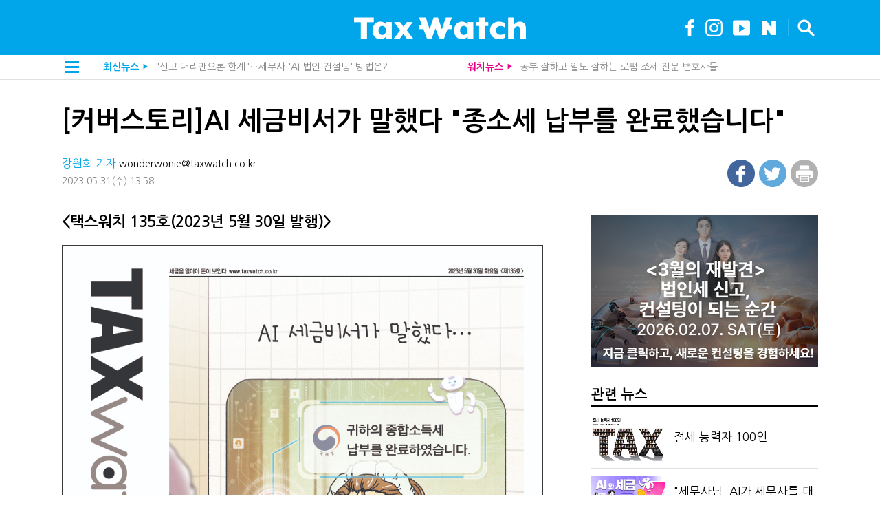

--- FILE ---
content_type: text/html; charset=UTF-8
request_url: https://www.taxwatch.co.kr/article/tax/2023/05/31/0001/facebook
body_size: 35352
content:
<!DOCTYPE HTML>
<html lang="ko">
<head>
<meta charset="UTF-8"/>
<meta name="viewport" content="width=device-width, initial-scale=1, minimum-scale=1, maximum-scale=1, user-scalable=no"/>
<meta name="description" content=" 바야흐로 인공지능(AI)의 시대입니다.  챗GPT와 같은 생성형 AI가 안겨준 충격은 상당합니다. 인간의 영역이라고 여겨지는 문맥의 이해와 최적의 정보 선별 기능은 구글 검색의 종말을 예고하기도 했는데요.  이런 ..."/>
<meta name="keywords" content=""/>
<meta name="author" content="강원희 기자 wonderwonie@taxwatch.co.kr"/>
<meta itemprop="name" property="og:title" content="[커버스토리]AI 세금비서가 말했다 &quot;종소세 납부를 완료했습니다&quot;"/>
<meta property="og:site_name" content="택스워치"/>
<meta property="og:url" content="http://www.taxwatch.co.kr/article/tax/2023/05/31/0001/facebook"/>
<meta property="og:description" content=" 바야흐로 인공지능(AI)의 시대입니다.  챗GPT와 같은 생성형 AI가 안겨준 충격은 상당합니다. 인간의 영역이라고 여겨지는 문맥의 이해와 최적의 정보 선별 기능은 구글 검색의 종말을 예고하기도 했는데요.  이런 ..."/>
<meta property="og:type" content="article"/>
<meta property="og:image:type" content="image/jpeg"/>
<meta property="og:image" content="https://cdn.taxwatch.co.kr/news/index/2023/05/31/7303f4b799e24c2d67fef7a6b57c7a93.jpg"/>
<meta property="dable:item_id" content="202305310001"/>
<meta property="dable:image" content="http://cdn.taxwatch.co.kr/news/index/2023/05/31/ee8fc5f2bb1d989cead46028b4182e82.png"/>
<meta property="dable:url" content="http://www.taxwatch.co.kr/article/tax/2023/05/31/0001/dable"/>
<meta property="article:section" content="tax"/>
<meta property="article:published_time" content="2023-05-31T13:58:02+09:00"/>
<link rel="shortcut icon" href="//www.taxwatch.co.kr/images/favicon/favicon.ico" type="image/x-icon"/>
<link rel="stylesheet" type="text/css" href="//www.taxwatch.co.kr/css/reset.css?v190613"/>
<link rel="stylesheet" type="text/css" href="//www.taxwatch.co.kr/css/default.css?v251020v1.01"/>
<link rel="stylesheet" type="text/css" href="//www.taxwatch.co.kr/css/contents.css?v190215_v1"/>
<link rel="apple-touch-icon-precomposed" href="//www.taxwatch.co.kr/images/favicon/taxwatch-touch-icon.png"/>
<link rel="canonical" href="http://www.taxwatch.co.kr/article/tax/2023/05/31/0001"/>
<script src="https://code.jquery.com/jquery-3.2.1.min.js" integrity="sha256-hwg4gsxgFZhOsEEamdOYGBf13FyQuiTwlAQgxVSNgt4=" crossorigin="anonymous"></script>
<script src="//www.taxwatch.co.kr/js/common_page.js"></script>
<script src="//pagead2.googlesyndication.com/pagead/js/adsbygoogle.js" async></script>
<script src="//developers.kakao.com/sdk/js/kakao.min.js"></script>
<script src="//www.taxwatch.co.kr/js/loginout.js"></script>
<script src="//www.taxwatch.co.kr/js/comments.js"></script>
<script type="text/javascript">
baseUrl = "//www.taxwatch.co.kr";
dataLayer = [{
  'article_title': '[커버스토리]AI 세금비서가 말했다 \"종소세 납부를 완료했습니다\"',
  'article_author': '강원희 기자 wonderwonie@taxwatch.co.kr',
  'publish_time': '2023-05-31T13:58:02+09:00',
  'article_category': 'tax',
  'article_thumb': 'http://cdn.taxwatch.co.kr/news/index/2023/05/31/ee8fc5f2bb1d989cead46028b4182e82.png'
}];
</script>
<title>[커버스토리]AI 세금비서가 말했다 "종소세 납부를 완료했습니다"</title>
<script type="text/javascript">
function popupWin(obj, url, width, height, scrollbars, resizable)
{
	var	jObj = jQuery(obj);
	var	link = jObj.attr("href") ? jObj.attr("href") : url;
	if ( link ) {
		var	popup = window.open(link, "BusinessWatch"
								, "width="  +  width
								+ ",height=" + height
								+ ",scrollbars=" + scrollbars
								+ ",resizable=" + resizable);
        if( popup ) popup.focus();
        return false;
	} else
		return	true;
}

/**
 * 미리보기 페이지가 준비되면 호출 되어 기사 복사
 */
function getReadyToShow(previewWin) {

	// 뉴스 정보
	previewWin.setInfo($("div.top_content ul.info").html());

	// 제목
	previewWin.setSubject($("div.top_content h1").html());

	// 부제
	previewWin.setSubsubject($("section.news_content h2").html());

	// 기사 본문
    var editor_type = 'OLD';
    if( $("section.news_content article.container div.news_body").hasClass('new_editor'))
        editor_type = 'NEW';
    previewWin.setContent($("section.news_content article.container div.news_body").html()
                        , editor_type);

}

$(document).ready(function() {
	$('span.cmtl_del').on('click', deleteComment);
	$('dd.cmt_logout').on('click', logout);

	$(':button#writeComment').on('click', addComment);

	$('#print').on('click', function(){
		window.open("//www.taxwatch.co.kr/print/article", "", "width=900,height=530, scrollbars=yes");
	});

	Kakao.init('d17e651e24ffcf43f16c9746b20b21e4');
    Kakao.Link.createDefaultButton({
			container: '#kakaotalk_share'
          , objectType: 'feed'
          , content: {
			  title: '[커버스토리]AI 세금비서가 말했다 \"종소세 납부를 완료했습니다\"'
			, imageUrl: 'https://cdn.taxwatch.co.kr/news/index/2023/05/31/7303f4b799e24c2d67fef7a6b57c7a93.jpg'
            , link: {
                mobileWebUrl: 'http://www.taxwatch.co.kr/article/tax/2023/05/31/0001/kakaotalk'
              , webUrl: 'http://www.taxwatch.co.kr/article/tax/2023/05/31/0001/kakaotalk'
            }
          }
          , buttons: [
              {
                  title: '기사 보기'
                , link: {
                    mobileWebUrl: 'http://www.taxwatch.co.kr/article/tax/2023/05/31/0001/kakaotalk'
                  , webUrl: 'http://www.taxwatch.co.kr/article/tax/2023/05/31/0001/kakaotalk'

                }
              }
          ]
	});
});
</script>

<!-- Google Tag Manager By 누구나데이터 | 2020.08 -->
<style>.async-hide { opacity: 0 !important} </style>
<script>
// Google Optimize - added at 3 Feb 2021
(function(a,s,y,n,c,h,i,d,e){s.className+=' '+y;
h.end=i=function(){s.className=s.className.replace(RegExp(' ?'+y),'')};
(a[n]=a[n]||[]).hide=h;setTimeout(function(){i();h.end=null},c);
})(window,document.documentElement,'async-hide','dataLayer',4000,{'GTM-KJ4ZPNC':true});
</script>

<script>(function(w,d,s,l,i){w[l]=w[l]||[];w[l].push({'gtm.start':
new Date().getTime(),event:'gtm.js'});var f=d.getElementsByTagName(s)[0],
j=d.createElement(s),dl=l!='dataLayer'?'&l='+l:'';j.async=true;j.src=
'https://www.googletagmanager.com/gtm.js?id='+i+dl;f.parentNode.insertBefore(j,f);
})(window,document,'script','dataLayer','GTM-KJ4ZPNC');</script>
<!-- End Google Tag Manager -->
</head>
<body id="news_view">
<!-- Google Tag Manager By 누구나데이터 | 2020.08 -->
<noscript><iframe src="https://www.googletagmanager.com/ns.html?id=GTM-KJ4ZPNC"
height="0" width="0" style="display:none;visibility:hidden"></iframe></noscript>
<!-- End Google Tag Manager -->
	<div id="wrap">
		<header>
			<div class="container">
                <span class="ad_bizwatch_title">
                </span>
				<span class="logo"><a href="//www.taxwatch.co.kr"><img src="//www.taxwatch.co.kr/images/logo_top_new.png" alt=""></a></span>
				<ul class="top_btn">
					<li><a href="https://www.facebook.com/taxwatchkorea" target="_blank" title="facebook"><img src="//www.taxwatch.co.kr/images/icon_facebook_w.png" alt="페이스북"></a></li>
					<li><a href="https://www.instagram.com/taxwatch_korea" target="_blank" title="instagram"><img src="//www.taxwatch.co.kr/images/icon_insta_w.png" alt="인스타그램"></a></li>
					<li><a href="https://www.youtube.com/channel/UCV8ge3rcSuvrcI-RbdrfbZw" target="_blank" title="youtube"><img src="//www.taxwatch.co.kr/images/icon_youtube_w.png" alt="유튜브"></a></li>
					<li><a href="https://audioclip.naver.com/channels/1065" target="_blank" title="audio clip"><img src="//www.taxwatch.co.kr/images/icon_audioclip_w.png" alt="오디오클립"></a></li>
					<li class="search_btn"><img src="//www.taxwatch.co.kr/images/icon_search.png" alt="검색"></li>
				</ul>
			</div>
			<div class="ticker cfixed">
				<ul class="ticker_list">
					<li class="menu_btn"><img src="//www.taxwatch.co.kr/images/icon_side_menu.png" alt="전체 메뉴"></li>
					<li class="ticker_new">
						<div class="title"><span class="strong"><a href="//www.taxwatch.co.kr/search">최신뉴스</a></span><span class="arrow">▶</span></div>
						<div>
							<ul id="latest_ticker"  style="overflow:hidden;height:20px;">
								<li class="txt_line1"><a href="//www.taxwatch.co.kr/article/tax/2026/01/28/0005">미 상호관세, 대법원이 막아주면 끝일까</a></li>
								<li class="txt_line1"><a href="//www.taxwatch.co.kr/article/tax/2026/01/29/0002">"신고 대리만으론 한계"…세무사 'AI 법인 컨설팅' 방법은?</a></li>
								<li class="txt_line1"><a href="//www.taxwatch.co.kr/article/tax/2026/01/29/0001">[인사]택스워치 편집장</a></li>
								<li class="txt_line1"><a href="//www.taxwatch.co.kr/article/tax/2026/01/26/0005">'무늬만 법인' 꼼수의 종말, 대법원의 '실질과세' 신호탄</a></li>
								<li class="txt_line1"><a href="//www.taxwatch.co.kr/article/tax/2026/01/27/0001">더존비즈온-롯데이노베이트, AI 기반 ERP 사업 협력</a></li>
								<li class="txt_line1"><a href="//www.taxwatch.co.kr/article/tax/2026/01/26/0001">'가족법인'이라는 이름의 위험한 줄타기</a></li>
								<li class="txt_line1"><a href="//www.taxwatch.co.kr/article/tax/2026/01/28/0003">"환급액 도착" 뿌리다 광고금지령…삼쩜삼처럼 안되려면</a></li>
								<li class="txt_line1"><a href="//www.taxwatch.co.kr/article/tax/2026/01/26/0007">메타존, 기술혁신형 중소기업 '이노비즈 A등급' 선정</a></li>
								<li class="txt_line1"><a href="//www.taxwatch.co.kr/article/tax/2026/01/15/0001">[인터뷰]은행 VIP 관심사는 절세 아니다…인생을 설계하는 세무사</a></li>
								<li class="txt_line1"><a href="//www.taxwatch.co.kr/article/tax/2025/12/18/0003">"주문 밀려서 숙제 못해요"…교실에서 벌어진 네일 장사</a></li>
								<li class="txt_line1"><a href="//www.taxwatch.co.kr/article/tax/2026/01/26/0004">[정보보고]불붙은 SNS 홍보전…관세청만 웃는 이유는?</a></li>
								<li class="txt_line1"><a href="//www.taxwatch.co.kr/article/tax/2026/01/22/0003">서울 서초구 대형 세무법인 명단</a></li>
								<li class="txt_line1"><a href="//www.taxwatch.co.kr/article/tax/2026/01/15/0005">[인터뷰]"가장 무서운 순간은 체납자가 베란다 문을 열 때입니다"</a></li>
								<li class="txt_line1"><a href="//www.taxwatch.co.kr/article/tax/2026/01/23/0001">10년 추적했는데 27억뿐…국세청 해외 체납 환수의 현실</a></li>
								<li class="txt_line1"><a href="//www.taxwatch.co.kr/article/tax/2026/01/26/0003">서울세관, 지난해 관세 체납액 873억 징수…역대 최고</a></li>
								<li class="txt_line1"><a href="//www.taxwatch.co.kr/article/tax/2026/01/26/0002">세금 고민, 이제 검색 말고 질문…홈택스에 AI 들어온다</a></li>
								<li class="txt_line1"><a href="//www.taxwatch.co.kr/article/tax/2026/01/23/0002">[정보보고]국세청·관세청 대변인, 승진과 불이익</a></li>
								<li class="txt_line1"><a href="//www.taxwatch.co.kr/article/tax/2026/01/23/0003">베이커리카페로 상속세 0원?…국세청, '꼼수 승계' 검증</a></li>
								<li class="txt_line1"><a href="//www.taxwatch.co.kr/article/tax/2026/01/22/0004">국세청 비트코인 압류에 "차라리 세금 낼게요"</a></li>
								<li class="txt_line1"><a href="//www.taxwatch.co.kr/article/tax/2026/01/16/0003">"코인 압류·국적 추적까지"...경기도가 '징수 끝판왕' 된 비결</a></li>
							</ul>
						</div>
					</li>
					<li class="ticker_hot">
						<div class="title"><span class="strong"><a href="//www.taxwatch.co.kr/popular">워치뉴스</a></span><span class="arrow">▶</span></div>
						<div>
							<ul id="popular_ticker"  style="overflow:hidden;height:20px;">
								<li class="txt_line1"><a href="//www.taxwatch.co.kr/article/tax/2026/01/21/0004">연말정산 간소화만 믿었다가 놓치는 '13월 월급'</a></li>
								<li class="txt_line1"><a href="//www.taxwatch.co.kr/article/tax/2026/01/08/0002">공부 잘하고 일도 잘하는 로펌 조세 전문 변호사들</a></li>
								<li class="txt_line1"><a href="//www.taxwatch.co.kr/article/tax/2026/01/14/0002">2026년 행복한 절세를 위한 좋은 습관 만들기</a></li>
								<li class="txt_line1"><a href="//www.taxwatch.co.kr/article/tax/2026/01/15/0005">"가장 무서운 순간은 체납자가 베란다 문을 열 때입니다"</a></li>
								<li class="txt_line1"><a href="//www.taxwatch.co.kr/article/tax/2026/01/16/0001">"퇴직하고 택시 운전하세요?"…관세청장 '파격 명함' 정체</a></li>
								<li class="txt_line1"><a href="//www.taxwatch.co.kr/article/tax/2026/01/13/0001">서울 강남구 대형 세무법인 명단</a></li>
								<li class="txt_line1"><a href="//www.taxwatch.co.kr/article/tax/2026/01/21/0003">원·달러 환율 1481원…한국 경제에 무슨 일이 일어나나</a></li>
								<li class="txt_line1"><a href="//www.taxwatch.co.kr/article/tax/2026/01/26/0001">'가족법인'이라는 이름의 위험한 줄타기</a></li>
								<li class="txt_line1"><a href="//www.taxwatch.co.kr/article/tax/2026/01/15/0001">은행 VIP 관심사는 절세 아니다…인생을 설계하는 세무사</a></li>
								<li class="txt_line1"><a href="//www.taxwatch.co.kr/article/tax/2026/01/12/0003">가업승계 절세 효과, '사업무관자산' 관리에 달렸다</a></li>
								<li class="txt_line1"><a href="//www.taxwatch.co.kr/article/tax/2026/01/16/0004">쿠팡의 교훈, 공급망 잔혹사를 끝낼 마지막 퍼즐</a></li>
								<li class="txt_line1"><a href="//www.taxwatch.co.kr/article/tax/2026/01/19/0002">"인용 남발에 국고주의까지"…국세청 납세자보호관 논란</a></li>
								<li class="txt_line1"><a href="//www.taxwatch.co.kr/article/tax/2026/01/19/0001">베일에 싸인 국세청 간부 회의, 정말 생중계할까요?</a></li>
								<li class="txt_line1"><a href="//www.taxwatch.co.kr/article/tax/2026/01/09/0001">국세청, 'AI 홈택스'는 합격…정치 세무조사 의심은 커졌다</a></li>
								<li class="txt_line1"><a href="//www.taxwatch.co.kr/article/tax/2026/01/15/0002">전국 세무서 133곳 체납 성적표…'반포' 웃고, '구로' 울었다</a></li>
								<li class="txt_line1"><a href="//www.taxwatch.co.kr/article/tax/2026/01/22/0004">국세청 비트코인 압류에 "차라리 세금 낼게요"</a></li>
								<li class="txt_line1"><a href="//www.taxwatch.co.kr/article/tax/2026/01/16/0002">국세체납 세목 1위 부가세…'카드사 대리징수' 재점화되나</a></li>
								<li class="txt_line1"><a href="//www.taxwatch.co.kr/article/tax/2026/01/15/0004">지방국세청별 체납 정리 현황(7개 지방청·133개 세무서)</a></li>
								<li class="txt_line1"><a href="//www.taxwatch.co.kr/article/tax/2026/01/15/0003">연말정산 법령 탐색, 판례 검색…더존비즈온 'ONE AI 세법도우미'</a></li>
								<li class="txt_line1"><a href="//www.taxwatch.co.kr/article/tax/2026/01/07/0002">국세청 얼마나 믿습니까? 5점 만점에 3.75점</a></li>
							</ul>
						</div>
					</li>
				</ul>
			</div>
		</header>

		<div class="search">
			<div class="search_area">
				<div class="search_bg">
					<input type="text" name="keywords_top" class="keyword" value="" placeholder="검색어를 입력하세요"><span class="blue_btn"><a topSearch href="javascript:;">검색</a></span>
				</div>
			</div>
		</div>

		<div class="menu_wrap">
			<section class="menu">
				<div class="logo_area"><span class="logo"><img src="/images/logo_side_menu_new.png" alt=""></span><span class="close_btn"><img src="/images/icon_close_side_menu.png" alt=""></span></div>
				<ul class="news cfixed">
					<li class="full"><a href="/search"><span class="menu_icon"><img src="/images/menu_icon01.png" alt=""></span><span class="menu_txt">전체기사</span><span class="right_arrow"><img src="/images/icon_rightArrow.png" alt=""></span></a></li>
				</ul>
				<ul class="news cfixed">
                    <li class="full"><a href="http://www.bizwatch.co.kr" target="_blank"><span class="menu_icon"><img src="/images/menu_icon03.png" alt=""></span><span class="menu_txt">비즈워치</span><span class="right_arrow"><img src="/images/icon_rightArrow.png" alt=""></span></a></li>
    				<li class="full"><a href="https://www.myboxs.com/" target="_blank"><span class="menu_icon"><img src="/images/menu_icon09.png" alt=""></span><span class="menu_txt">MYBOX Job 채용정보</span><span class="right_arrow"><img src="/images/icon_rightArrow.png" alt=""></span></a></li>
					<li class="full"><a href="//www.taxwatch.co.kr/newspaper" target="_blank"><span class="menu_icon"><img src="/images/menu_icon02.png" alt=""></span><span class="menu_txt">택스워치 PDF 서비스</span><span class="right_arrow"><img src="/images/icon_rightArrow.png" alt=""></span></a></li>
				</ul>
				<!--
				<ul class="menu_sns">
                    <li><a href="https://www.facebook.com/taxwatchkorea" target="_blank"><span><img src="/images/icon_facebook.png" alt="페이스북"></span></a></li>
                    <li><a href="https://www.instagram.com/taxwatch_korea" target="_blank"><span><img src="/images/icon_insta.png" alt="인스타그램"></span></a></li>
                    <li><a href="https://www.youtube.com/channel/UCV8ge3rcSuvrcI-RbdrfbZw" target="_blank"><span><img src="/images/icon_youtube.png" alt="유튜브"></span></a></li>
                    <li><a href="https://audioclip.naver.com/channels/1065" target="_blank"><span><img src="/images/icon_audioclip.png" alt="오디오클립"></span></a></li>
				</ul>
				-->
				<span class="copyright">Copyright ⓒ <strong>TAX WATCH</strong> All Rights Reserved.</span>
			</section>
			<div class="fullscreen_bg"></div>
		</div>

		<div class="content cfixed">

		<div class="top_content">
				<div class="container">
					<h1>[커버스토리]AI 세금비서가 말했다 "종소세 납부를 완료했습니다"</h1>
					<ul class="info">
					<li class="byline"><span class="byline"><span class="name">강원희 기자</span> wonderwonie@taxwatch.co.kr</span></li>
					<li class="update"><span class="date">2023.05.31</span><span class="day">(수)</span> <span class="time">13:58</span></li>
					</ul>
					<ul class="share">
						<li><a href="http://www.facebook.com/sharer/sharer.php?u=http%3A%2F%2Fwww.taxwatch.co.kr%2Farticle%2Ftax%2F2023%2F05%2F31%2F0001%2Ffacebook" class="n_facebook" target="_blank" onclick="javascript:return popupWin(this, '', 300, 300, 'yes', 'yes');"><img src="//www.taxwatch.co.kr/images/icon_facebook.png" alt=""></a></li>
						<li><a href="http://twitter.com/share?text=%5B%EC%BB%A4%EB%B2%84%EC%8A%A4%ED%86%A0%EB%A6%AC%5DAI+%EC%84%B8%EA%B8%88%EB%B9%84%EC%84%9C%EA%B0%80+%EB%A7%90%ED%96%88%EB%8B%A4+%22%EC%A2%85%EC%86%8C%EC%84%B8+%EB%82%A9%EB%B6%80%EB%A5%BC+%EC%99%84%EB%A3%8C%ED%96%88%EC%8A%B5%EB%8B%88%EB%8B%A4%22&url=http%3A%2F%2Fwww.taxwatch.co.kr%2Farticle%2Ftax%2F2023%2F05%2F31%2F0001%2Ftwitter" target="_blank" onclick="javascript:return popupWin(this, '', 800, 450, 'yes', 'yes');" ><img src="//www.taxwatch.co.kr/images/icon_twitter.png" alt=""></a></li>
						<li class="mobile"><a href="javascript:" id="kakaotalk_share" ><img src="//www.taxwatch.co.kr/images/icon_kakaoTalk.png" alt=""></a></li>
						<li class="web"><a href="javascript:" id="print" ><img src="/images/icon_print.png" alt=""></a></li>
						<!--<li><img src="/images/icon_more.png" alt=""></li>-->
					</ul>
				</div>
			 </div>

			<div class="left_content">
			 <section class="news_content cfixed">
				<article class="container">
					<h2><택스워치 135호(2023년 5월 30일 발행)></h2>
                    <div itemprop="articleBody" class="news_body new_editor ">
<figure class="img-container img-align-center" style="width:916px"><img alt="" main_image="false" src="https://cdn.taxwatch.co.kr/news/index/2023/05/31/7303f4b799e24c2d67fef7a6b57c7a93.jpg" />
<figcaption class="img-caption">택스워치 제135호 1면</figcaption>
</figure>

<p>바야흐로 인공지능(AI)의 시대입니다.</p>

<p>챗GPT와 같은 생성형 AI가 안겨준 충격은 상당합니다.&nbsp;인간의 영역이라고 여겨지는 문맥의 이해와 최적의 정보 선별 기능은 구글 검색의 종말을 예고하기도 했는데요.</p>

<p>이런 AI 열풍은 산업에도 영향을 미쳤습니다. AI에 필요한 반도체를 생산하는 엔비디아는 30일(현지시간) 장중 한때 첫 시총 1조 달러를 돌파했죠.</p>

<p>그렇다면 이런 AI는 세금과 어떻게 결합할지 궁금해집니다.</p>

<p>실제로 국세청은 &#39;AI 세금비서&#39;를 개발해&nbsp;홈택스에 적용할 예정인데요. 로드맵대로 실현된다면 2030년엔 AI 세금비서가 음성으로 응대하며 세금신고를 도와줍니다. 오류도 찾아주고, 절세 지원까지 해준다고 합니다.</p>

<p>이미 민간 세무 플랫폼에선&nbsp;납세자들이 AI라고 인식하지 못할 만큼 AI가 자연스럽게 쓰이고 있기도 하고요.</p>

<p>신기술이 나올 때마다 인간의 영역이 줄어든다는 예측은 오래된 미래와 같은 얘기죠. 시대의 흐름을 거스를 순 없으니 세무회계 시장에서도 AI의 비중은 커질 수밖에 없을 텐데요.</p>

<p>가능성이 무한대인 만큼 아직은 불확실한 세금 분야의 AI. 택스워치에서 그 현황을 짚어봤습니다.</p>

<figure class="img-container img-align-center" style="width:520px"><a href="https://litt.ly/sesehage" target="_blank"><img alt="" main_image="false" src="https://cdn.taxwatch.co.kr/news/index/2022/05/03/009475f1ce31cf3140df7a9f200d9ef2.png" /></a></figure>
					</div>
                    <img class="atc" src="//www.taxwatch.co.kr/images/icon_atc.png">
				</article>

				<div class="press_more">
                    <span class="press_more_btn"><a href="//www.taxwatch.co.kr/reporter/94/news"><span class="strong">강원희 기자</span>의 기사 더 보기</a></span>
				</div>
			<!-- [구글 광고] 댓글 상단
			<ins class="adsbygoogle ad_google_wide"
				 data-ad-client="ca-pub-5319355673347715"
				 data-ad-slot="7692064904"></ins>
			<script>
			(adsbygoogle = window.adsbygoogle || []).push({});
			</script>
			-->

				<div class="comments" uid="48889" atccd="202305310001">
					<dl class="cmt_top logout">
						<dt>SNS 로그인</dt>
						<dd><a href="//www.taxwatch.co.kr/member/login/naver" target="_blank" rel="opener"><img src="//www.taxwatch.co.kr/images/cmt_naver.gif" alt="naver"></a></dd>
						<dd><a href="//www.taxwatch.co.kr/member/login/facebook" target="_blank" rel="opener"><img src="//www.taxwatch.co.kr/images/cmt_facebook.gif" alt="facebook"></a></dd>
						<dd><a href="//www.taxwatch.co.kr/member/login/google" target="_blank" rel="opener"><img src="//www.taxwatch.co.kr/images/cmt_google.gif" alt="google"></a></dd>
					</dl>
					<ul class="cmt_input" login_type="" cust_uid="">
						<li class="cmt_img"><img src="//www.taxwatch.co.kr/images/cmt_profile_atc.jpg" width="65" height="65"></li>
						<li class="cmt_txt"><textarea disabled="Y" id="comment" maxlength="500" cols="200">이 기사에 하고 싶은 말을 남겨주세요.</textarea></li>
						<li class="cmt_btn"><input type="button" value="보내기" id="writeComment"></li>
					</ul>
					<ul class="commentsList">
					</ul>
				</div>
		<!-- Begin Dable responsive / For inquiries, visit http://dable.io -->
		<div id="dablewidget_57wOR278_ko8WgJXE" data-widget_id-pc="57wOR278" data-widget_id-mo="ko8WgJXE">
		<script>
		(function(d,a,b,l,e,_) {
		if(d[b]&&d[b].q)return;d[b]=function(){(d[b].q=d[b].q||[]).push(arguments)};e=a.createElement(l);
		e.async=1;e.charset='utf-8';e.src='//static.dable.io/dist/plugin.min.js';
		_=a.getElementsByTagName(l)[0];_.parentNode.insertBefore(e,_);
		})(window,document,'dable','script');
		dable('setServiceByWidth', 'taxwatch.co.kr', 'm.taxwatch.co.kr');
		dable('sendLogOnce');
		dable('renderWidgetByWidth', 'dablewidget_57wOR278_ko8WgJXE');
		</script>
		</div>
		<!-- End responsive / For inquiries, visit http://dable.io -->
			 </section>
		</div>

		<div class="right_content">

				<!-- [구글 광고] 우측 상단 -->
				<!-- 자체광고 추가(2024.09.03) -->
                <div class="ad_bizwatch_right_top">
					
	<a href="https://tasteful-cloudberry-baf.notion.site/3-2e6453afe56480a1b230e0e3542dacd3" target="_blank" style="display:block;">
		<img src="//cdn.taxwatch.co.kr/ads/5117907f2749cd61333cdaf493e88089.jpg" width="100%" >
	</a>					<!--<a href="https://smartstore.naver.com/taxwatch" target="_blank" style="display:block;">
						<img src="//www.taxwatch.co.kr/images/banner/bnr_taxwatch_20240903.jpg" width="100%">
					</a>-->
				</div>

                <!--
				<ins class="adsbygoogle ad_google_right"
					 data-ad-client="ca-pub-5319355673347715"
					 data-ad-slot="2354433158"></ins>
				<script>
				(adsbygoogle = window.adsbygoogle || []).push({});
				</script>
				-->

					<div class="related_news">
						<h2>관련 뉴스</h2>
						<ul class="news_list">
							<li class="cfixed">
								<span class="img"><a href="//www.taxwatch.co.kr/article/tax/2023/10/30/0002"><img src="//cdn.taxwatch.co.kr/news/index/2023/10/31/f92a9a8475024d6460ee40b37d1e0d99.png" alt=""></a></span>
								<span class="text"><a href="//www.taxwatch.co.kr/article/tax/2023/10/30/0002"><span>절세 능력자 100인</span></a></span>
							</li>
							<li class="cfixed">
								<span class="img"><a href="//www.taxwatch.co.kr/article/tax/2023/05/18/0001"><img src="//cdn.taxwatch.co.kr/news/index/2023/05/09/7d6336d8adc30e5b242b14d259633a80.jpg" alt=""></a></span>
								<span class="text"><a href="//www.taxwatch.co.kr/article/tax/2023/05/18/0001"><span>"세무사님, AI가 세무사를 대체할 수 있을까요?"</span></a></span>
							</li>
							<li class="cfixed">
								<span class="img"><a href="//www.taxwatch.co.kr/article/tax/2023/05/17/0001"><img src="//cdn.taxwatch.co.kr/news/index/2023/05/09/7d6336d8adc30e5b242b14d259633a80.jpg" alt=""></a></span>
								<span class="text"><a href="//www.taxwatch.co.kr/article/tax/2023/05/17/0001"><span>역습의 AI, 회계사·세무사는 정말 멸종 위기 맞게될까?</span></a></span>
							</li>
							<li class="cfixed">
								<span class="img"><a href="//www.taxwatch.co.kr/article/tax/2023/05/09/0001"><img src="//cdn.taxwatch.co.kr/news/index/2023/05/09/2726ce7a7fda49c8c7543b7c5bb17726.jpg" alt=""></a></span>
								<span class="text"><a href="//www.taxwatch.co.kr/article/tax/2023/05/09/0001"><span>터치 몇번이면 세금계산·신고…민간에서 AI는 일상</span></a></span>
							</li>
							<li class="cfixed">
								<span class="img"><a href="//www.taxwatch.co.kr/article/tax/2023/05/09/0002"><img src="//cdn.taxwatch.co.kr/news/index/2023/05/09/7d6336d8adc30e5b242b14d259633a80.jpg" alt=""></a></span>
								<span class="text"><a href="//www.taxwatch.co.kr/article/tax/2023/05/09/0002"><span>2030년 홈택스엔 납세자 돕는 가상인간이 산다</span></a></span>
							</li>
						</ul>
					</div>
					<!-- Begin Dable responsive / For inquiries, visit http://dable.io -->
					<div id="dablewidget_YljPnRoO_WXpRZy7Y" data-widget_id-pc="YljPnRoO" data-widget_id-mo="WXpRZy7Y" style="margin-top:30px;">
					<script>
					(function(d,a,b,l,e,_) {
					if(d[b]&&d[b].q)return;d[b]=function(){(d[b].q=d[b].q||[]).push(arguments)};e=a.createElement(l);
					e.async=1;e.charset='utf-8';e.src='//static.dable.io/dist/plugin.min.js';
					_=a.getElementsByTagName(l)[0];_.parentNode.insertBefore(e,_);
					})(window,document,'dable','script');
					dable('setServiceByWidth', 'taxwatch.co.kr', 'm.taxwatch.co.kr');
					dable('sendLogOnce');
					dable('renderWidgetByWidth', 'dablewidget_YljPnRoO_WXpRZy7Y');
					</script>
					</div>
					<!-- End responsive / For inquiries, visit http://dable.io -->
					<div class="hot_news">
						<h2><a href="//www.taxwatch.co.kr/popular">많이 본 뉴스</a><span class="more"><a href="//www.taxwatch.co.kr/popular">more</a></span></h2>
						<ul class="news_list">
							<li class="txt_line1"><a href="//www.taxwatch.co.kr/article/tax/2026/01/21/0004">연말정산 간소화만 믿었다가 놓치는 '13월 월급'</a></li>
							<li class="txt_line1"><a href="//www.taxwatch.co.kr/article/tax/2026/01/08/0002">공부 잘하고 일도 잘하는 로펌 조세 전문 변호사들</a></li>
							<li class="txt_line1"><a href="//www.taxwatch.co.kr/article/tax/2026/01/16/0001">"퇴직하고 택시 운전하세요?"…관세청장 '파격 명함' 정체</a></li>
							<li class="txt_line1"><a href="//www.taxwatch.co.kr/article/tax/2026/01/13/0001">서울 강남구 대형 세무법인 명단</a></li>
							<li class="txt_line1"><a href="//www.taxwatch.co.kr/article/tax/2026/01/12/0003">가업승계 절세 효과, '사업무관자산' 관리에 달렸다</a></li>
						</ul>
					</div>

					<ul class="ad_bizwatch_right">
						<!-- [자체 광고] 우측 중앙1 -->
						<li>
							
	<a href="https://www.myboxs.com/" target="_blank" style="display:block;">
		<img src="//cdn.taxwatch.co.kr/ads/728edd59a605d80e182f371ec0293baa.png" width="100%" >
	</a>						</li>
						<!-- [자체 광고] 우측 중앙2 -->
						<li>
													</li>
						<!-- [자체 광고] 우측 중앙3 -->
						<li>
													</li>
					</ul>
					<div class="issue_news">
						<h2><a href="//www.taxwatch.co.kr/issuewatch"><img src="//www.taxwatch.co.kr/images/text_issuewatch.png" alt=""></a><span class="more"><a href="//www.taxwatch.co.kr/issuewatch">more</a></span></h2>
						<ul class="news_list">
							<li class="cfixed">
								<dl>
									<dt class="title"><h3 class="txt_line1"><a href="//www.taxwatch.co.kr/issuewatch/more/449">전문가 인터뷰</a></h3></dt>
									<dd class="img"><a href="//www.taxwatch.co.kr/article/tax/2026/01/15/0005"><img src="//cdn.taxwatch.co.kr/news/index/2026/01/20/1b020e22096067577d15b6014c494537.jpg" alt=""></a></dd>
									<dd class="text txt_line1"><a href="//www.taxwatch.co.kr/article/tax/2026/01/15/0005">"가장 무서운 순간은 체납자가 베란다 문을 열 때입니다"</a></dd>
									<dd class="text txt_line1"><a href="//www.taxwatch.co.kr/article/tax/2026/01/08/0002">공부 잘하고 일도 잘하는 로펌 조세 전문 변호사들</a></dd>
									<dd class="text txt_line1"><a href="//www.taxwatch.co.kr/article/tax/2026/01/05/0002">'케데헌'에 K-푸드 떴는데…김치 수출하다 버린다고?</a></dd>
								</dl>
							</li>
							<li class="cfixed">
								<dl>
									<dt class="title"><h3 class="txt_line1"><a href="//www.taxwatch.co.kr/issuewatch/more/411">프리미엄 리포트</a></h3></dt>
									<dd class="img"><a href="//www.taxwatch.co.kr/article/tax/2026/01/14/0002"><img src="//cdn.taxwatch.co.kr/news/index/2026/01/19/48ff17e96b4a5a10f1101cc21af28d1d.jpg" alt=""></a></dd>
									<dd class="text txt_line1"><a href="//www.taxwatch.co.kr/article/tax/2026/01/14/0002">2026년 행복한 절세를 위한 좋은 습관 만들기</a></dd>
									<dd class="text txt_line1"><a href="//www.taxwatch.co.kr/article/tax/2026/01/21/0003">원·달러 환율 1481원…한국 경제에 무슨 일이 일어나나</a></dd>
									<dd class="text txt_line1"><a href="//www.taxwatch.co.kr/article/tax/2026/01/12/0003">가업승계 절세 효과, '사업무관자산' 관리에 달렸다</a></dd>
								</dl>
							</li>
							<li class="cfixed">
								<dl>
									<dt class="title"><h3 class="txt_line1"><a href="//www.taxwatch.co.kr/issuewatch/more/734">정보보고</a></h3></dt>
									<dd class="img"><a href="//www.taxwatch.co.kr/article/tax/2026/01/16/0001"><img src="//cdn.taxwatch.co.kr/news/index/2025/09/15/bcc3dc992c9850810e716ff17b9891ce.jpg" alt=""></a></dd>
									<dd class="text txt_line1"><a href="//www.taxwatch.co.kr/article/tax/2026/01/16/0001">"퇴직하고 택시 운전하세요?"…관세청장 '파격 명함' 정체</a></dd>
									<dd class="text txt_line1"><a href="//www.taxwatch.co.kr/article/tax/2025/10/31/0002">국세청 인사와 세무조사를 둘러싼 소문들</a></dd>
									<dd class="text txt_line1"><a href="//www.taxwatch.co.kr/article/tax/2025/09/17/0003">조세심판원 vs 국세청…세무사가 선택한 조세불복 승부처는?</a></dd>
								</dl>
							</li>
						</ul>
					</div>

					<!-- [구글 광고] 우측 하단 -->
					<ins class="adsbygoogle ad_google_right" style="margin-top:30px;"
						 data-ad-client="ca-pub-5319355673347715"
						 data-ad-slot="7415188141"></ins>
					<script>
					(adsbygoogle = window.adsbygoogle || []).push({});
					</script>

			</div>

		</div>
		<footer id="footer">
			<div class="links">
				<ul>
					<li><a href="/company/about">회사소개</a></li>
					<li><a href="/guide/policy">이용약관</a></li>
					<li><a href="/guide/privacy">개인정보취급방침</a></li>
					<li><a href="/guide/copyright">저작권안내</a></li>
				</ul>
			</div>
			<div class="foot_area">
				<div class="txts">		
					<p class="company">택스워치</p>
                    <address class="address">본사: 강원도 춘천시 남산면 버들 1길 130, 복지후생동 4층(더존BI센터) ㅣ 서울사무소: 서울특별시 중구 을지로 29 더존을지타워 15층 ㅣ TEL : 02-783-3312 ㅣ FAX : 070-5226-0110<br />
                    발행인·대표이사 : 조용만 ㅣ 편집인 : 임명규 ㅣ 청소년보호책임자 : 강원희 ㅣ 사업자등록번호 : 268-88-02484 ㅣ 인터넷신문등록번호 : 서울 아 05351 ㅣ 등록일 : 2018년 8월 17일 ㅣ 신문사업등록번호 : 서울 다 50351 ㅣ 등록일 : 2016년 9월 22일<br />
                    제호 : 택스워치 ㅣ 발행일 : 2016년 10월 12일 ㅣ <strong>구독 및 광고제휴 문의</strong> <span class="email">tax@taxwatch.co.kr</span></address>
                    <p class="copyright">Copyright ⓒ <strong>TAX WATCH</strong> All Rights Reserved.</p>
                    <ul class="info">
                        <li class="comment">
                           <span class="etc">『열린보도원칙』</span>당 매체는 독자와 취재원 등 뉴스이용자의 권리 보장을 위해 반론이나 정정보도, 추후보도를 요청할 수 있는 창구를 열어두고 있음을 알려드립니다.<br />
                            <strong>고충처리인 임명규 02-783-3312</strong> <span class="email">tax@taxwatch.co.kr</span>
                        </li>
                        <li class="img">
                            <img src="/images/info_img1.jpg" style="margin-right:15px;"><img src="/images/info_img2.jpg">
                        </li>
                    </ul>
				</div>
			</div>
		</footer>
	</div>
</body>

</html>


--- FILE ---
content_type: text/html; charset=utf-8
request_url: https://www.google.com/recaptcha/api2/aframe
body_size: 268
content:
<!DOCTYPE HTML><html><head><meta http-equiv="content-type" content="text/html; charset=UTF-8"></head><body><script nonce="xv1gHDbZTSKaKD6LrMcfjQ">/** Anti-fraud and anti-abuse applications only. See google.com/recaptcha */ try{var clients={'sodar':'https://pagead2.googlesyndication.com/pagead/sodar?'};window.addEventListener("message",function(a){try{if(a.source===window.parent){var b=JSON.parse(a.data);var c=clients[b['id']];if(c){var d=document.createElement('img');d.src=c+b['params']+'&rc='+(localStorage.getItem("rc::a")?sessionStorage.getItem("rc::b"):"");window.document.body.appendChild(d);sessionStorage.setItem("rc::e",parseInt(sessionStorage.getItem("rc::e")||0)+1);localStorage.setItem("rc::h",'1769673420571');}}}catch(b){}});window.parent.postMessage("_grecaptcha_ready", "*");}catch(b){}</script></body></html>

--- FILE ---
content_type: text/css
request_url: https://www.taxwatch.co.kr/css/reset.css?v190613
body_size: 2578
content:
@charset "utf-8";


/* 웹폰트 CSS */
@import url('https://fonts.googleapis.com/earlyaccess/nanumgothic.css');
@import url('https://fonts.googleapis.com/css?family=Nanum+Myeongjo&display=swap');
 
/* CSS 초기화 */
html, body, div, span, object, iframe, h1, h2, h3, h4, h5, h6, p, blockquote, pre, abbr, address, cite, code, del, dfn, em, img, ins, kbd, q, samp, small, strong, sub, sup, var, b, i, dl, dt, dd, ol, ul, li, fieldset, form, label, legend, table, caption, tbody, tfoot, thead, tr, th, td, article, aside, canvas, details, figcaption, figure, footer, header, hgroup, menu, nav, section, summary, time, mark, audio, video{
margin:0;
padding:0;
border:0;
outline:0;
font-size:100%;
vertical-align:baseline;
/*background:transparent;*/
}

body{
font-family: 'Nanum Gothic' , '나눔고딕', 'Malgun Gothic', dotum, sans-serif;
}

article,aside,details,figcaption,figure, footer,header,hgroup,menu,nav,section{
display:block;
}

nav ul, li{
list-style:none;
}

a{
margin:0;
padding:0;
font-size:100%;
vertical-align:baseline;
background:transparent;
text-decoration:none;
color:#000;
}

a:hover{
	text-decoration:underline;
}

img{
vertical-align:top;
}

hr{
display:block;
height:2px;
border:0;
margin:0;
padding:0;
}

input, textarea{
font-family: 'Nanum Gothic' , '나눔고딕', 'Malgun Gothic', dotum, sans-serif;
/*width:100%;*/
margin:0;
padding:0;
border:0;
/*
border-bottom:1px solid #757575;
color:#3f51b5;
font-family:'Montserrat';
font-size:12px;
vertical-align:top;
border-radius:0;
*/
box-sizing:content-box;
appearance:none;
}

table{ border-collapse: collapse; border-spacing: 0; }

/*
::-moz-input-placeholder, ::-moz-textarea-placeholder{
color:#3f51b5;
}

::-webkit-input-placeholder, ::-webkit-textarea-placeholder{
color:#3f51b5;
}
*/

/*텍스트 라인 설정 - 1줄~5줄 이상 안보이게 설정*/
.txt_line1{white-space: nowrap; overflow: hidden; text-overflow: ellipsis;word-wrap: break-word;}
.txt_line2{text-overflow: ellipsis;display: -webkit-box !important;-webkit-line-clamp: 2;-webkit-box-orient: vertical;word-wrap: break-word;overflow: hidden;}
.txt_line3{text-overflow: ellipsis;display: -webkit-box !important;-webkit-line-clamp: 3;-webkit-box-orient: vertical;word-wrap: break-word;overflow: hidden;}
.txt_line4{text-overflow: ellipsis;display: -webkit-box !important;-webkit-line-clamp: 4;-webkit-box-orient: vertical;word-wrap: break-word;overflow: hidden;}
.txt_line5{text-overflow: ellipsis;display: -webkit-box !important;-webkit-line-clamp: 5;-webkit-box-orient: vertical;word-wrap: break-word;overflow: hidden;}


--- FILE ---
content_type: text/css
request_url: https://www.taxwatch.co.kr/css/default.css?v251020v1.01
body_size: 75701
content:
@charset "utf-8";

/****** PC용 CSS *****/
/*** 공통 ***/
/* 기본 */
.content{position:relative; width:90%; max-width:1100px; margin:140px auto 50px auto; }
.cfixed:after, .container:after{ display:block; content:""; clear:both; }
.img_border img{border:1px solid #e6e6e6; box-sizing:border-box;}

/* 헤더 영역 */
header{ width:100%; height:80px;background:#00a6e9; position:fixed; top:0; z-index:10; }
header .container{ position:relative; width:90%; height:100%; max-width:1100px; margin:0 auto;}
header .ad_bizwatch_title{position:absolute; left:0; top:10px;}
header .ad_bizwatch_title img{height: 60px;}
@media (max-width:950px){
    header .ad_bizwatch_title{display:none;}
}
header .logo{display:block; width:250px;margin:0 auto;}
header .logo img{  width:100%; margin-top:25px;}
header .top_btn{ position:absolute; right:0; top:23px; }
header .top_btn li{float:left; padding:5px; margin-right:5px;}
header .top_btn li:first-child{margin-right: 0;}
header .top_btn .search_btn{float:left; margin-right:0; cursor:pointer; }
header .top_btn .search_btn:before{display:inline-block; content:""; margin-right:12px; width:1px; height:25px; border-left:1px solid #2cb8f0;}
header .top_btn img{ width:25px; }
header .ticker{ background:#fff;  padding:3px 0 2px 0; border-bottom:1px solid #e0e0e0;}
header .ticker .ticker_list{ position:relative; width:90%; max-width:1100px; margin:0 auto; }
header .ticker .ticker_list>li{ float:left; line-height: 1.2em;}
header .ticker .ticker_list>li.ticker_new{ width:calc(50% - 40px); margin-top:4px; margin-right:20px;}
header .ticker .ticker_list>li.ticker_hot{width:calc(50% - 40px); margin-top:4px;}
header .ticker .ticker_list>li.menu_btn{margin-right:30px; margin-top:1px;}
header .ticker .menu_btn{ cursor:pointer; padding:5px; }
header .ticker .menu_btn img{ width:20px; }
header .ticker .ticker_list li a{ font-size:14px; color:#888; }
header .ticker .ticker_list li .title{float:left;}
header .ticker .ticker_list li .ticker_m{ float:left; }
header .ticker .ticker_list li .ticker_m ul{ position:relative; }
header .ticker .ticker_list li .ticker_m ul li{ display:none; }
header .ticker .ticker_list li.ticker_new .title a{ font-weight:bold; color:#00a6e9; }
header .ticker .ticker_list li.ticker_hot .title a{ font-weight:bold; color:#eb008a; }
header .ticker .ticker_list li.ticker_new .arrow{ display:inline-block; vertical-align:middle; margin:0 10px 3px 5px; color:#00a6e9; font-size:10px; }
header .ticker .ticker_list li.ticker_hot .arrow{ display:inline-block; vertical-align:middle; margin:0 10px 3px 5px; color:#eb008a; font-size:10px; }

/* 검색영역 */
.search{position:fixed; top:80px; width:100%; z-index:20; display:none;}
.search .search_area{ position:relative; max-width:1100px; margin:0 auto; }
.search .search_bg{ float:right; width:400px; padding:8px; background-color: #e3e3e3; -webkit-box-shadow: 0px 0px 5px 1px rgba(0,0,0,0.3); box-shadow: 0px 0px 5px 1px rgba(0,0,0,0.3); }
.search .keyword{ width:calc(100% - 82px); height:35px; background-color: #fff; padding:0 10px; border:1px solid #ccc; font-size:15px; color:#000; box-sizing:border-box;}
.search .blue_btn{ display:inline-block; margin-left:7px; padding:9px 22px; background:#00a6e9; border-radius:4px; font-size:15px; color:#fff; cursor:pointer; }
.search .blue_btn a{ color:#fff; }
.search .blue_btn a:hover{ text-decoration:none; }

/* 검색화면 */
.result_area{ width:100%; background:#f8f8f8; padding:40px 0; margin-top:114px; border-bottom:1px solid #e0e0e0;}
.result_area .result_input{ width:500px; border-bottom:2px solid #000; margin:0 auto; }
.result_area .result_input input{ background:#f8f8f8; font-size:32px; width:calc(100% - 65px); padding:7px 10px; }
.result_area .result_btn{ display:inline-block; float:right; margin-top:14px; }
.result_area .result_btn a{ padding:10px; }
.result_area .result_btn img{ width:25px; }
.result_area .result_text{ margin-top:20px; text-align:center; font-size:17px; }
.result_area .result_text .strong{ font-weight:bold; color:#eb008a; }
#search{ margin-top:50px; }
#search .strong{ font-weight:bold; color:#eb008a; }
#search .left_content{ float:left; width:65%; }
#search .right_content{ float:right; width:30%; margin-top:30px;}
#search .right_content div:first-child{ margin-top:0; }
#search .all_news{ margin-top:0; }
#search .all_news h2{ font-size:20px; font-weight:bold; border-bottom:2px solid #000; padding-bottom:6px; }
#search .all_news .news_list{ font-size:17px; }
#search .all_news .news_list li{ position:relative; padding:20px 0; border-bottom:1px solid #e0e0e0; }
#search .all_news .news_list .img{ float:left; width:160px; }
#search .all_news .news_list .img img{ width:100%; }
#search .all_news .news_list .text{ float:right; width:calc(100% - 175px);}
#search .all_news .news_list .text .title{ margin-top:3px; font-size:18px; font-weight:bold; line-height:1.3em;}
#search .all_news .news_list .text .body{ margin-top:7px; font-size:15px; line-height:1.4em; height:42px; overflow:hidden; }
#search .all_news .news_list .text .info{ margin-top:10px; font-size:12px; }
#search .all_news .news_list .text .info .name{ color:#00a6e9; }
#search .all_news .news_list .text .info .dot{ margin:0 3px; color:#aaa; }
#search .all_news .news_list .text .info .update{ color:#aaa; }
#search .ad_bizwatch_search{ width:100%; }

/* 전체메뉴 영역 */
.menu{ position:fixed; top:0; left:-310px; width:300px; height:100%; background:#fff; z-index:30; font-size:16px; /*padding-top:115px;*/ /*-webkit-box-shadow: 0px 0px 5px 1px rgba(0,0,0,0.3); box-shadow: 0px 0px 5px 1px rgba(0,0,0,0.3); */}
.menu .logo_area{display:block; border-bottom:15px solid #e3e3e3; padding:22px 15px 18px 20px;}
.menu .logo{display:inline-block;}
.menu .logo img{ width:190px; }
.menu .close_btn{ display:inline-block; position:absolute; right:15px; top:23px; cursor:pointer;}
.menu .close_btn img{ width:20px; }
.menu .menu_txt{display:inline-block; margin:2px 0 0 4px; }
.menu .menu_icon{display:block; float:left; }
.menu .menu_icon img{ width:24px; height:24px;}
.menu .sub_icon{display:block; float:left; }
.menu .sub_icon img{ width:6px; height:6px; margin:5px 5px 0 0; }
.menu .news{ width:100%; border-bottom:12px solid #e3e3e3; }
.menu .news li a{ width:calc(50% - 16px); float:left; padding:17px 0 15px 15px; border-bottom:1px solid #e3e3e3; }
.menu .news li:nth-child(even) a{ border-right:1px solid #e3e3e3; } /*even: 짝수 li만 적용*/
.menu .news li.full a{ width:calc(100% - 15px); border-right:none; }
.menu .news li.sub a{ width:calc(100% - 45px); padding:12px 0 10px 45px; font-size:15px; }
.menu .news li.bottom a{ border-bottom:none; }
.menu .special{ clear:both; }
.menu .special li a{ display:block; width:calc(100% - 15px); padding:17px 0 16px 15px; border-bottom:1px solid #e3e3e3; }
.menu .special li.bottom a{ border-bottom:none; }
.menu .special{ width:100%; border-bottom:12px solid #e3e3e3; }
.menu .copyright{ display:block; text-align:center; font-size:11px; color:#aaa; position: absolute; bottom: 15px; margin-left: 15px;}
.menu .right_arrow{ display:block; float:right; margin-right:15px; }
.menu .right_arrow img{ width:12px; }
.menu .menu_sns {width: 190px; margin: 20px auto;}
.menu .menu_sns li{float: left; margin-right: 10px;}
.menu .menu_sns li:last-child{margin-right: 0;}
.menu .menu_sns img{width: 40px;}
.menu_bg{ position:fixed; top:0; left:0; width:100%; height:100%; z-index:1; background:black; display:none; }
.fullscreen_bg{position:fixed; top:0; left:0; width:100%; height:100%; background: rgba(38, 43, 49, 0.7); z-index:29;}
.fullscreen_bg{display:none;}

/* 풋터 */
#footer{ width:100%; padding-bottom:30px; background:#fff; }
#footer .links{width:100%; height:32px; background:#3c4349; line-height:1.3em;}
#footer .links ul{width:90%; max-width:1100px; margin:0 auto;}
#footer .links ul li{float:left; margin-top:5px;}
#footer .links ul li a{font-size:12px; color:#fff; display: inline-block; padding: 0 12px; border-left:1px solid #808080;}
#footer .links ul li:first-child a{border:none; padding-left:0;}
#footer .foot_area{clear:both; width:90%; max-width:1100px; margin:30px auto 0 auto;}
#footer .foot_area .txts{font-size:11px; line-height:1.4em; color:#808080;}
#footer .foot_area .txts .company{font-size:12px; font-weight:bold; margin-bottom:6px;}
#footer .foot_area .address{font-style:normal;}
#footer .foot_area .address .icon_rss{width: 12px; margin: 2px 4px 0 0;}
#footer .foot_area .address a{color: #808080;}
#footer .foot_area .email{font-weight: bold; color:#00a6e9;}
#footer .foot_area .info{margin-top: 10px;}
#footer .foot_area .info .comment{background: #e7e7e7; padding: 10px 12px; border-radius: 5px;}
#footer .foot_area .info .img{margin-top: 15px;}
#footer .foot_area .info .etc{font-weight: bold; color: #00a6e9;}


/*** 기사 뷰 페이지 ***/
/* 컨텐츠 영역 */
#news_view header{position:relative;}
#news_view .content{margin-top:72px;}
#news_view .left_content{ float:left; width: 63.637%; margin-top:20px; }
#news_view .right_content{ float:right; width:30%; margin-top:15px;}
#news_view .search{position:absolute;}

/* 상단 컨텐츠 영역 */
.top_content{border-bottom:1px solid #e0e0e0; padding-bottom:15px;}
.top_content h1{ width:100%; text-align:left; font-size:38px; /*font-weight:normal; letter-spacing:-0.03em;*/ line-height:1.3em;}
.top_content .container{ position:relative; max-width:1100px; }
.top_content .container .info{ margin-top:25px; text-align:left; float:left; }
.top_content .container .info .byline{ font-size:14px; line-height:1.6em; }
.top_content .container .info .byline .name{ font-size:16px; color:#00a6e9; }
.top_content .container .info .update{ margin-top:5px; font-size:14px; color:#828282; }
.top_content .container .share{ position:absolute; bottom:0; right:0; width:132px; margin:0 auto; }
.top_content .container .share li{float:left; margin-left:6px;}
.top_content .container .share li.mobile{display:none;}
.top_content .container .share li:first-child{margin-left:0;}
.top_content .container .share li img{ width:40px; }

/* 뉴스 컨텐츠 영역 */
.news_content{margin-top:0;}
.news_content .container{ width:100%; word-wrap: break-word; word-break: break-all; text-align: justify; }
.news_content .container h2{ margin-bottom:20px; font-size:22px; line-height:1.3em; letter-spacing:-0.02em; }
.news_content .container .news_body{font-size:17px; line-height:1.5em; color:#333538; }
.news_content .container p{ font-size:18px; line-height: 1.8em; letter-spacing: -0.05em;}
.news_content .container font{font-size:18px; line-height: 1.8em; letter-spacing: -0.05em;}
.news_content .container table p{font-size:12px;}
.news_content .container table font{font-size:12px;}
.news_content .container p.font_blue{ color:#2a64d2; }
.news_content .container p.font_black{ color:#000; }
.news_content .container img{ max-width:700px; padding: 0 !important; }
.news_content .container p.news_img{ text-align:center; }
.news_content img.atc { float: right; margin-top: 20px; width:45px; }

/* 기자의 다른 기사 보기 영역 */
.press_more{margin-top: 20px; border-top: 1px solid #e0e0e0; width:100%;}
.press_more .press_more_btn a{margin-top:15px; display:inline-block; color:#00a6e9;font-size:15px; padding:2px 0; border-bottom:1px solid #00a6e9;}
.press_more .press_more_btn a:hover{text-decoration:none;}
.press_more .press_more_btn a .strong{font-weight:bold;}

/* youtube 반응형 변환 */
.youtubeWrap { position: relative; width: 100%; padding-bottom: 56.25%; text-align:left; }
.youtubeWrap iframe { position: absolute; width:100%; height:100%;}

/* 오디오 컨트롤러 */
audio{max-width: 100%;}

/* 서브 컨텐츠 영역 */
.right_content h2 .more{ display:inline-block; float:right; margin-top:8px; font-size:14px; }
.left_content h2 .more{ display:inline-block; float:right; margin-top:8px; font-size:14px; }

/* 관련뉴스 영역 */
.related_news{ margin-top:30px; }
.related_news h2{ font-size:20px; font-weight:bold; border-bottom:2px solid #000; padding-bottom:6px; }
.related_news .news_list{ font-size:17px; }
.related_news .news_list li{ position:relative; padding:10px 0; border-bottom:1px solid #e0e0e0; }
.related_news .news_list .img{ float:left; width:107px; }
.related_news .news_list .img img{ width:100%; }
.related_news .news_list .text{ width:calc(100% - 120px); position:absolute; top:0; right:0; bottom:0; left:120px; line-height:1.3em; }
.related_news .news_list .text:after{ content: ""; display: inline-block; height: 100%; vertical-align: middle; }
.related_news .news_list .text a{ display:inline-block; vertical-align:middle; }
.related_news .news_list .text a span{ display: -webkit-box; overflow: hidden; text-overflow: ellipsis; -webkit-line-clamp: 2; -webkit-box-orient: vertical; }

/* 많이 본 뉴스 영역 */
.hot_news{ margin-top:30px; }
.hot_news h2{ font-size:20px; font-weight:bold; border-bottom:2px solid #000; padding-bottom:6px; }
.hot_news .news_list{ font-size:17px; }
.hot_news .news_list li{ padding:8px 0; border-bottom:1px solid #e0e0e0; }

/* watch issue 영역 */
.issue_news{ margin-top:30px; }
.issue_news h2{ border-bottom:2px solid #000; padding-bottom:9px; }
.issue_news h2 img{ width:140px; }
.issue_news .news_list{ font-size:17px; }
.issue_news .news_list li{ padding:8px 0 10px 0; border-bottom:1px solid #e0e0e0; }
.issue_news .news_list .title{ margin-bottom:6px; /*color:#00a6e9;*/ }
.issue_news .news_list .img{ width:107px; float:left; }
.issue_news .news_list .img img{ width:100%; }
.issue_news .news_list .text{ width:calc(100% - 120px); float:right; line-height:1.5em; font-size:15px; }
.issue_news .h_title{font-size: 20px; font-weight: bold; border-bottom: 2px solid #000; padding-bottom: 6px;}

/* SNS 댓글 */
.comments{ width:100%; float:left; margin-top:20px; }
.comments .cmt_input .cmt_login{display:block; margin-top:4px;}
.comments .cmt_input .cmt_login input{width:65px; height:25px; text-indent:0; line-height:0; border-radius:4px; font-size:12px; background:#00a6e8; color:#fff; border:none;}
.comments .cmt_top{float:left; margin-bottom:10px; padding-bottom:6px; width:100%; border-bottom:2px solid #000;}
.comments .cmt_top dt{font-weight:bold; margin-bottom:4px; font-size:14px;}
.comments .cmt_top dd{float:left; margin-right:4px;}
.comments .cmt_top dd img{border-radius:3px;}
.comments .login dt{float:left; margin:2px 0 0 2px; font-size:16px;}
.comments .login dt img{vertical-align:middle;}
.comments .login dd.cmt_logout{float:right; font-size:12px; font-weight:bold; margin-top:8px; cursor:pointer;}
.comments .login dd.cmt_logout:hover{text-decoration:underline;}
.comments .cmt_input .cmt_txt {width:calc(100% - 96px); padding:8px 10px;  border-radius:4px; border:1px solid #ddd; background:#fff; color:#828282;}
.comments .cmt_input .cmt_txt textarea{width:100%; height:80px; resize:none; font-size:14px; line-height:1.3em; border:none; background:#fff; outline:none;}
.comments .cmt_input{float:left; width:100%;}
.comments .cmt_input li{float:right; margin-left:5px; line-height:0;}
.comments .cmt_input li.cmt_img{float:left; margin-left:0;}
.comments .cmt_input li.cmt_img img{border-radius:4px;}
.comments .cmt_input li.cmt_btn{margin-top:8px;}
.comments .cmt_input input{width:80px; height:30px; text-indent:0; line-height:0; background:#96a6b6; color:#fff; border:none; border-radius:4px; cursor:pointer; font-family: 'Nanum Gothic' , 'Malgun Gothic', dotum, sans-serif;}
.comments .cmt_input input:hover{background:#6b839a;}
.comments .commentsList{float:left; width:100%; margin-top:20px;}
.comments .commentsList li{float:left; width:100%; padding:18px 0; border-bottom:1px solid #ddd;}
.comments .commentsList li:first-child{border-top:1px solid #000;}
.comments .commentsList .cmtl_pro{float:left; margin-right:10px;}
.comments .commentsList .cmtl_sns{margin-right:5px;}
.comments .commentsList .cmtl_sns img{vertical-align:middle; border-radius:3px;}
.comments .commentsList .user_info{float:left; width:calc(100% - 112px);}
.comments .commentsList .user_info .user_name{font-size:14px; font-weight:bold; margin-bottom:5px;}
.comments .commentsList .user_info .delete{display:inline-block; font-size:11px; color:#828282; margin-left:10px;}
.comments .commentsList .user_info .user_cmt{line-height:1.4em; font-size:12px; color:#828282; word-wrap: break-word;}
.comments .commentsList .cmtl_pro img{border-radius:4px;}
.comments .commentsList .comment_d_regis{font-size:12px; font-weight:normal; color:#aaa;}
.comments .commentsList .cmtl_del{display:block; float:right; color:#aaa; cursor:pointer; font-size:11px;}
.comments .commentsList .cmtl_del img{margin-right:3px; vertical-align:middle; border-radius:2px;}
.comments .commentsList .cmtl_dot{margin:0 2px 0 5px;}
.comments .commentsList .cmtl_dot img{vertical-align:middle;}
.comments .cmt_view{margin-top:25px; float:left; width:100%; border-top:1px solid #000;}
.comments .cmt_view p{margin-top:15px; text-align:center; font-size:16px;}
.comments .cmt_view p .strong{font-weight:bold; color:#00a6e8;}
.comments .cmt_view p .underline{font-size:14px; color:#00a6e8; text-decoration:underline;}
.comments .cmt_btn input{ -webkit-appearance:none; -moz-appearance:none;}

/* 광고 */
.ad_google_wide{ display:block; width:100%; height:88px; margin-top:30px; }
.ad_google_right{ display:block; width:100%; height:275px; margin-top:10px;}
.ad_bizwatch_right{ padding:15px; margin-top:30px; background:#f8f8f8;}
.ad_bizwatch_right li{margin-top:15px;}
.ad_bizwatch_right li:first-child{margin-top:0;}
.ad_bizwatch_right img{ width:100%; }
.ad_bizwatch_right_top{margin: 10px 0 15px 0;}

/* 프린트 */
#print .print_top{width:90%; margin:30px auto 50px auto; padding-bottom:30px; border-bottom:1px dashed #ddd;}
#print .print_bottom{width:90%; margin:30px auto; padding-top:30px; border-top:1px dashed #ddd;}
#print .print_btn{width:181px; margin:0 auto; font-size:15px; font-weight:bold; }
#print .print_btn .btn{display:inline-block;}
#print .print_btn .btn a{display:inline-block; padding:4px 20px 5px 20px; box-sizing:border-box;}
#print .print_btn .btn.confirm{margin-right:2px;}
#print .print_btn .btn.confirm a{background:#00a6e9; border:1px solid #00a6e9; color:#fff;}
#print .print_btn .btn.cancel a{background:#fafafa; border:1px solid #ddd;}
#print .print_btn .btn a:hover{text-decoration:none;}
#print .content{margin-top:0;}
#print .logo{margin-bottom:20px;}
#print .copyright{margin-top:30px; text-align:center; font-size:13px;}
#print .top_content{border-bottom:none; padding-bottom:0;}
#print .news_content{margin-top:20px;}


/*** 메인 페이지 ***/
#main{ background:#f4f4f2; }
#main header .container{max-width: 1250px;}
#main header .ticker .ticker_list{max-width: 1250px;}
#main .search .search_area{ max-width:1250px; }
#main .content{width:100%; max-width:1270px;  margin-top:125px; margin-bottom:10px; }
#main .content .news_par{ width:calc(25% - 20px); float:left; margin:10px; box-sizing:border-box; border:1px solid #e0e0dd; background:#fff;}
#main .content .news_par:after{ display: block; content: ""; clear: both; }
#main .content img{ width:100%; }
#main .content .info{ background:#fff; padding:16px 18px;}
#main .content .info .title .badge{ display:inline-block; margin-bottom:2px; padding:2px 5px; font-size:11px; color:#fff; font-weight:bold; }
#main .content .info .title .badge.pink{ background:#eb008a; }
#main .content .info .title .badge.blue{ background:#00a6e9; }
#main .content .info .title h2{ font-size:22px; font-weight:normal; line-height:1.3em; letter-spacing:-0.02em; }
#main .content .info .title h2 a{ border-bottom:1px solid transparent; }
#main .content .info .title h2 a:hover{ text-decoration:none; border-color:#000; }
#main .content .info .text{ margin-top:10px; /*height:112px;  overflow:hidden;*/}
#main .content .info .text a{ font-size:16px; color:#555;  line-height:1.4em; /*text-align:justify;*/ letter-spacing:-0.02em; }
#main .content .info .text a:hover{text-decoration:none;}
#main .content .info .byline{ margin-top:10px; color:#888; font-size:13px; }
#main .content .list{ background:#fff; }
#main .content .list li{ border-top:1px solid #e3e3e3; padding:10px 12px;}
#main #footer .links ul{max-width:1250px;}
#main #footer .foot_area{ max-width:1250px;}
/*메인 배너*/
#main .content .main_bnr{position:relative;}
#main .content .main_bnr .par_grid li{width:50%; float:left;}
#main .content .ad_bizwatch_main{position:relative;}
#main .content .ad_bizwatch_main .par_fixed{padding:10.26px;}
#main .content .ad_bizwatch_main .par_fixed li{position:relative; margin-bottom: 10px;}
#main .content .ad_bizwatch_main .par_fixed li:last-child{margin-bottom: 0;}
#main .content .ad_bizwatch_main .badge{position:absolute; top:0; left:0; font-size:11px; font-weight:bold; font-style:italic; padding:3px 7px 5px 7px; line-height:1.0em; color:#fff; background:rgba(0, 166, 233, 0.7); }
.main_bnr_mobile{display:none;}
div[name='mobile_banner_show_flag']{display:none;}
/*메인 이슈워치*/
#main .content .issue_news{padding:20px;}
#main .content .issue_news h2 img{width:140px;}
#main .content .issue_news h2 .more { display: inline-block; float: right; margin-top: 8px; font-size: 14px; }
#main .content .issue_news .news_list li:last-child{border:none;}
/*메인 Tax watch*/
#main .content .tax_watch{background:none; border:none;}
#main .content .tax_watch .tax_par{padding:20px 20px 15px 20px; background:#fff; border:1px solid #e0e0dd;}
#main .content .tax_watch .tax_par:last-child{margin-top:10px;}
#main .content .tax_watch h2{ border-bottom:2px solid #000; padding-bottom:9px; }
#main .content .tax_watch h2 img{ width:130px; }
#main .content .tax_watch .news_list li{float:left; width:calc(50% - 5px); margin-top:10px; font-size:14px;  word-wrap: break-word; word-break: break-all; position:relative;}
#main .content .tax_watch .tax_par:last-child .news_list li{margin-top:0;}
#main .content .tax_watch .news_list li:nth-child(odd){margin-right:5px;} /*홀수만(첫번째, 세번째 영역) 적용*/
#main .content .tax_watch .news_list li:nth-child(even){margin-left:5px;} /*짝수만(두번째, 네번째 영역) 적용*/
#main .content .tax_watch .news_list li:nth-child(3){clear:both;}
#main .content .tax_watch .news_list li .txt{display:inline-block; margin-top:5px;}
#main .content .tax_watch .badge{position:absolute; top:0; left:0; font-size:11px; padding:3px 7px 5px 7px; line-height:1.0em; color:#fff;}
#main .content .tax_watch .badge.post{background:#e99a00;}
#main .content .tax_watch .badge.photo{background:#a35ed8;}
/* 메인 귀에 쏙쏙 뉴스*/
#main .content .voice_news{ padding:15px 20px 10px 20px; }
#main .content .voice_news h2{ font-size:20px; font-weight:bold; border-bottom:2px solid #000; padding-bottom:6px;}
#main .content .voice_news h2 .more { display: inline-block; float: right; margin-top: 8px; font-size: 14px; }
#main .content .voice_news .news_list{ font-size:17px; }
#main .content .voice_news .news_list li{ position:relative; padding:12px 0; border-bottom:1px solid #e0e0e0; }
#main .content .voice_news .news_list li:last-child{border-bottom:none;}
#main .content .voice_news .news_list .img{ float:left; width:107px; }
#main .content .voice_news .news_list .img img{ width:100%; }
#main .content .voice_news .news_list .text{ width:calc(100% - 120px); position:absolute; top:0; right:0; bottom:0; left:120px; line-height:1.3em; }
#main .content .voice_news .news_list .text:after{ content: ""; display: inline-block; height: 100%; vertical-align: middle; }
#main .content .voice_news .news_list .text a{ display:inline-block; vertical-align:middle; }
#main .content .voice_news .news_list .text a span{ display: -webkit-box; overflow: hidden; text-overflow: ellipsis; -webkit-line-clamp: 2; -webkit-box-orient: vertical; }
#main .content .voice_news .title{line-height:1.3em;}
#main .content .voice_news .title img{ display:block; width:48px; }
/*택스 랭킹 테이블*/
#main .content .news_par.ranking{background: none; border: none;}
.tb_small{width: 100%; margin-top: 10px; background: #fff;}
.tb_small col:first-child{width: 12%;}
.tb_small:first-child{margin-top: 0;}
.tb_small:first-child col{width: 22%;}
.tb_small:first-child col:first-child{width: 12%;}
.tb_small:first-child col:nth-child(2){width: auto;}
.tb_small th, .tb_small td{border:1px solid #e1e4e6; font-size:12px; padding: 4px;}
.tb_small th{background:#f1f6f8;}
.tb_small th.t_title{font-size:13px; text-align:left; color:#fff; padding: 5px 10px;}
.tb_small th.greenblue{background:#56a2cd; border:1px solid #56a2cd;}
.tb_small th.purple{background:#af87dc; border:1px solid #af87dc;}
.tb_small th.khaki{background:#949b81; border:1px solid #949b81;}
.tb_small th.t_title span{display:inline-block; float:right;}
.tb_small td{text-align:center; vertical-align: middle;}
.tb_small td.t_right{text-align:right; padding-right:5px; }
.tb_small a{color:#fff;}

@media (max-width:1100px){
	#main .content .news_par{ width:calc(33.33333% - 20px); }
/*	.main_bnr_mobile{display:none;} */
}
@media (max-width:800px){
	#main .content{ margin-top:30px; }
	#main .content .news_par{ width:calc(50% - 20px); }
	#main .content .info{ border-left:none; border-right:none; }
	#main .content .ad_bizwatch_main{display:none;}
	#main .content .special{display:none;}
	/*메인스크롤배너*/
	.main_bnr_mobile{display:block; position:fixed; bottom:0; left:0; width:100%; z-index:10;}
	.main_bnr_mobile img{width:100%;}
	div[name='mobile_banner_show_flag']{display:block;}
}
@media (max-width:480px){
	#main .content{ margin-top:20px; }
	#main .content .news_par{ width:100%; padding:0; margin:8px 0;}
	#main .content .issue_news{padding:20px 20px 10px 20px;}
	/*#main .content .tax_watch{padding:20px;}*/
	#main .content .post_photo{padding:20px;}
	#main .content .voice_news{ padding:15px 20px 10px 20px; }
}

/* event_banner hide */
.event_banner_hide{display:none}

/*** 서브 공통 ***/
.n_title{padding-top:30px; font-size:36px; color:#000; text-align:center;}
.n_title_s{font-size:24px; float:left; margin-bottom:10px;}
.n_textbox{clear:both; font-size:14px; width:100%; background:#f1f6f8;}
.n_textbox p{padding:17px; color:#828282; line-height:1.5em;}
.content .rside { margin-top: 30px;} 
/*버튼*/
.btn_set{ text-align:center; margin-top:20px; }
.btn_set .btn_basic a{ display:inline-block; padding:10px 30px; border-radius:4px; font-size:14px; }
.btn_set .btn_basic a:first-child{ margin-right:7px; }
.btn_set .btn_basic a:hover{ text-decoration:none; }
.btn_set .blue a{ background:#00a7e9; color:#fff; border:1px solid #00a7e9; }
.btn_set .white a{ background:#fff; color:#828282; border:1px solid #c9ccce; }

/*상단 영역*/
.top_area{margin-top: 116px; position: relative;}
.top_area dl{margin:0 auto; padding-top:55px; width: 340px;}
.top_area dl .icon{float:left; margin-right:14px;}
.top_area dl .title{font-size:38px; font-weight:bold; color:#000;}
.top_area dl .txt{font-size:14px; color:#828282; margin-top: 5px;}

/*** 택스랭킹 ***/
/*컨텐츠*/
.ranking_wrap h2{margin-top: 50px; font-size: 20px; font-weight: bold;}
.ranking_wrap .content{margin: 45px auto 50px auto;}
/*옵션박스*/
.option{margin-top: 10px;}
.option .combo{position:relative; width:120px; float:left; margin-right:10px;}
.option .combo select{width:100%; height: 34px; padding-left:10px; border:1px solid #c9ccce; color:#828282; line-height:1.4em; font-size:14px;}
.option .quarter{float:left;}
.option .quarter li{float:left; border:1px solid #c9ccce; line-height:1.4em; font-size:14px; text-align:center; border-left:none;}
.option .quarter li:first-child{border-left:1px solid #c9ccce;}
.option .quarter li.on{background:#00a7e9; border:1px solid #00a7e9; color:#fff; margin-left:-1px;}
.option .quarter li a:hover{text-decoration:none;}
.option .quarter li a{display:block; color:#828282; min-width:40px;  padding:7px 15px;}
.option .quarter li.on a{color:#fff;}
.option .comment{float:right; font-size:11px; color:#828282; margin-top:22px;}
/*테이블*/
.table_area{float:left; width:100%; margin-top:12px;}
.tb_large{width:100%;}
.tb_large th, .tb_large td{border:1px solid #c9ccce; font-size:15px; padding:17px 0;}
.tb_large th{background:#f1f6f8; border-top:2px solid #000;}
.tb_large tr:last-child td{border-bottom:1px solid #000;} /*마지막줄 라인 검정색 변경*/
.tb_large th:first-child, .tb_large td:first-child{border-left:none;} /*왼쪽 첫번째 셀 라인 없애기*/
.tb_large th:last-child, .tb_large td:last-child{border-right:none;} /*오른쪽 마지막 셀 라인 없애기*/
.tb_large th.t_title{font-size:13px; text-align:left; padding:0 15px;color:#fff;}
.tb_large th.t_title span{display:inline-block; float:right;}
.tb_large td{text-align:center; }
.tb_large td.t_right{text-align:right; padding-right:30px; }
.tb_large td.t_left{text-align:left; padding-left:30px; }
.no_data{display: table; width: 100%; height: 150px; border-top: 2px solid #000; border-bottom: 1px solid #000;} /*데이터 없을때*/
.no_data span{display: table-cell; text-align: center; vertical-align: middle; font-weight: bold;}
/*택스랭킹 네비게이션*/
#left-menu ul.ranking li { width:25%; }
#left-menu ul.ranking li a{font-size: 16px; font-weight: bold;}
/*로펌 랭킹*/
.lawfirm .tb_large col{width:18%;}
.lawfirm .tb_large col:first-child{width:10%;}
/*변호사 랭킹*/
.lawyer .tb_large col{width:18%;}
.lawyer .tb_large col:first-child{width:10%;}
/*세목별 랭킹*/
.items .tb_large col{width:15%;}
.items .tb_large col:first-child{width:10%;}
/*기업별 랭킹*/
.firm .tb_large col{width:15%;}
.firm .tb_large col:first-child{width:10%;}
.firm .tb_large col:nth-child(3){width:30%;}


/*** 회사소개 ***/
/*TOP비주얼*/
.company .top_area{background: url(../images/company_visual.jpg) no-repeat; background-position: center center; background-size: cover; height: 200px;}
.company .top_area dl{width:230px;} /*TOP비주얼 텍스트 영역 넓이 값*/
.company .top_area dl .title{color:#fff;}
.company .top_area dl .txt{color:#fff;}
/*컨텐츠*/
.company .content{max-width:1000px; margin-top: 65px;}
.company .content .text{letter-spacing: -0.01em;}
/*타이틀&위치정보*/
.title_loc{margin-bottom:20px;}
.title_loc h2{font-size:20px; font-weight:bold;}
.title_loc h2 span{display: block; margin-bottom: 4px; background: #00a7e9; width: 25px; height: 4px;}
.loc{margin-top:7px;}
.loc .txt{margin-right:6px; font-size: 12px;}
.loc .icon_home{display: inline-block; background: url(../images/icon_loc_home.gif) center center no-repeat; width: 10px; height: 9px; margin-left:3px; margin-right: 5px;}
.loc .icon_arrow{display: inline-block; background: url(../images/icon_loc_arrow.gif) center center no-repeat; width: 4px; height: 6px; margin-right: 5px;}
/*서브메뉴*/
.snavi{width:1000px; height:30px; background:rgba(0, 0, 0, 0.5); position:absolute; bottom:0; left:50%; margin-left:-500px; font-size:14px; font-weight:bold; color:#fff;}
.snavi li{float:left; padding:0 15px;}
.snavi li a{display:inline-block; margin-top:6px; color:#fff;}
.snavi li.on{height:100%; background:#fff;}
.snavi li.on a{color:#000;}
@media (max-width:1000px){
	/*서브메뉴*/
    .snavi{width:100%; left:0; margin-left:0;}
}
/*택스워치란?*/
/*
.vision{max-width: 1000px; margin: 50px auto 0 auto;}
.vision ul li{margin-top: 70px;}
.vision .title{font-size: 24px; line-height: 1.3;}
.vision .text{margin-top:20px;  font-size: 17px; line-height: 1.8;}
.vision .text .strong{color:#00a6e9; font-weight: bold;}
.vision .center{max-width: 650px; margin: 0 auto; text-align: center;}
.vision .left .img{float: left;}
.vision .left .title{float: right;}
.vision .left .text{float: right;}
.vision .right .img{float: right;}
.vision .right .title{float: left;}
.vision .right .text{float: left;}
.vision ul li{}
.vision ul li .text{}
.vision ul li:first-child .text{width: calc(100% - 500px);}
.vision ul li:nth-child(2) .text{width: calc(100% - 562px);}
.vision ul li:nth-child(3) .text{width: calc(100% - 382px);}
*/
/*택스워치란? 수정_2022년3월22일*/
.vision{max-width: 1000px; margin: 50px auto 100px auto;}
.vision .title{font-size: 24px; line-height: 1.3;}
.vision .text li{margin-top: 20px; font-size: 18px; line-height: 1.8;}
.vision .text li strong{color:#00a6e9;}
.vision .img{margin-top: 50px;}
.vision .img img{width: 100%;}
.vision .img .title{margin-bottom: 15px; font-size: 20px;}
/*윤리강령*/
.moral_code .bizwatch_group{display:block; width:100%; max-width:960px; margin:50px auto;}
.moral_code .title{margin-top:80px; text-align:center; font-size:32px; font-weight:normal; letter-spacing:-0.5px; line-height: 1.4;}
.moral_code .title .strong{font-weight:bold;}
.moral_code .unit{margin-top:50px;}
.moral_code .unit li{float:left; width:27.33333%; padding:0 3%; text-align:center; margin-bottom:70px; height:188px; }
.moral_code .unit li .unit_title{margin-top:5px; font-size:24px; letter-spacing:-0.5px; text-align: center;}
.moral_code .unit li .unit_text{margin-top:5px; font-size:16px; line-height:1.4em; letter-spacing:-0.5px;}
/*연혁*/
.history{width:100%; max-width: 1000px; margin: 30px auto 0 auto;}
.history h3{text-align: center; font-size: 22px; font-weight: normal; margin-bottom: 30px;}
.history dl{padding-top:50px; margin-top: -100px;}
/*.history dl.first{margin-top: 0; padding-top: 20px;}*/
.history .history_root dl:first-child{margin-top: 0; padding-top: 30px;}
.history .history_root dl:nth-child(2){margin-top: -30px;}/*임시추가 2020년 연혁 추가되면 삭제*/
.history .history_root dl:last-child{padding-bottom: 0;}
.history .history_root dd{margin-bottom: 10px;}
.history .history_root dd:last-child{margin-bottom: 0;}
.history .right{margin-left: 50%; float: right; padding-left:24px; border-left: 1px solid #00a6e9; width: 50%; box-sizing: border-box;}
.history .left{margin-right: calc(50% - 1px); float: left; text-align: right; padding-right:25px; border-right: 1px solid #00a6e9; width: calc(50% + 1px); box-sizing: border-box;}
.history .title{position: relative; margin-bottom: 10px; font-size: 36px; color:#00a6e9; line-height: 1.0;}
.history .title .circle{ position: absolute; display: block; width: 9px; height: 9px; background: url(../images/history_circle.png) no-repeat;}
.history .right .title .circle{top: 15px; left: -29px;}
.history .left .title .circle{top: 15px; right: -30px;}
.history .img {margin-top: 10px;}
.history .img img{width: 100%; max-width: 460px;}
.history .right .img{padding-right: 15px;}
.history .left .img{padding-left: 15px;}
.history .text{font-size: 16px; letter-spacing: -0.04em;}
.history .text .strong{font-weight: bold; color: #00a6e9; margin-right: 10px; }
.history .text .strong_blank{display: inline-block; width: 34px;}
.history .text .view{display: inline-block; color: #00a6e9; text-decoration: underline; margin-left: 10px;}
/*오시는 길*/
.contact{margin-top:30px;}
.contact .map_img img{float:left; border:1px solid #c9ccce; width:calc(100% - 349px); max-width:638px;}
.contact .map_info{float:left; margin-left:25px; font-size:14px; letter-spacing:-0.5px; width:322px; }
.contact .map_info li{margin-top:20px;}
.contact .map_info li:first-child{margin-top:0;}
.contact .map_info h3{font-size:17px;}
.contact .map_info dl{margin-top:10px;}
.contact .map_info dl.margin_top{margin-top:15px;}
.contact .map_info dd{margin-top:6px; line-height:1.3em;}
.contact .map_info dd span{display:inline; padding:3px 4px; color:#fff; margin-right:5px; font-size:11px;}
.contact .map_info dd span.green{background:#75b827;}
.contact .map_info dd span.blue{background:#0088cf;}
.contact .map_info dd span.red{background:#ff0000;}
.contact .map_info dd span.yellow{background:#ffc000;}
.contact .map_info dd span.symbol{display:inline-block; color:#828282; width:5px; margin-right:2px;}
.contact .map_info .comment{font-size:12px; color:#828282; margin-top:3px;}
.contact .map_info .comment p{line-height:1.2em;}


/*** 고객센터 ***/
/* 네비게이션 */
#left-menu { position:relative; z-index:5; width:100%; margin-top:15px; }
#left-menu > h1 > a { display:block; color:#000; font-weight:bold; font-size:36px; text-align:center; }
#left-menu ul li { float: left; border: 1px solid #c9ccce; line-height: 1.4em; font-size: 14px; text-align: center; border-left: none; box-sizing:border-box; }
#left-menu ul li:first-child { border-left:1px solid #c9ccce; }
#left-menu ul li a{ color:#000; font-size:15px; padding:15px 0 14px 0; display:block; }
#left-menu ul li a:hover{ text-decoration:none; }
#left-menu ul li.on{ background: #00a7e9; border: 1px solid #00a7e9; }
#left-menu ul li:first-child.on{ margin-left: 0; }
#left-menu ul li.on a{ color: #fff; }
/* 고객센터 네비게이션(메뉴 3개) */
#left-menu ul.customer li {width:33.3333%;} 

/*공지사항*/
.tb_notice { width: 100%; margin-top:24px; font-size:14px; }
.tb_notice col:first-child{ width:80px; }
.tb_notice col:nth-child(2){ }
.tb_notice col:nth-child(3){ width:80px; }
.tb_notice col:nth-child(4){ width:80px; }
.tb_notice col:nth-child(5){ width:120px; }
.tb_notice th{ padding:12px 0; border-bottom:1px solid #c9ccce; border-top:2px solid #000; background: #f1f6f8; vertical-align:middle; }
.tb_notice td{ border-bottom:1px solid #c9ccce; padding:20px 0; text-align:center; vertical-align:middle; }
.tb_notice td.left{ text-align:left; padding:0 20px; }
.tb_notice .icon{ display:inline-block; margin-left:7px; }
.tb_notice .icon img{ width:15px; vertical-align:middle; }
/*페이지 영역*/
.paging{clear:both; padding-top:30px; text-align:center; }
.lst_pagenav{position:relative; overflow:hidden; display:inline-block; padding:0 30px; text-align:center; vertical-align:top;}
.lst_pagenav li{float:left; margin-left:5px;}
.lst_pagenav li:first-child{margin-left:0;}
.pagenav a{display:block; width:30px; height:30px; font-size:12px; font-weight:bold; line-height:30px; text-align:center; color:#000;}
.pagenav.on a{color:#00a7e9; border:1px solid #00a7e9;}
.pagenav a:hover{color:#00a7e9; text-decoration:none;}
.pagenav .pagenav_prev,.pagenav .pagenav_next{position:absolute; top:0; line-height:999px;}
.pagenav_prev{left:0;}
.pagenav_next{right:0;}
.pagenav .sp{position:absolute; width:7px; height:11px; top:10px; left:10px;}
.pagenav_prev .sp{background: url(../images/icon_page_left.gif) no-repeat;}
.pagenav_next .sp{background: url(../images/icon_page_right.gif) no-repeat;}
.pagenav_prev:hover .sp{background: url(../images/icon_page_left_on.gif) no-repeat;}
.pagenav_next:hover .sp{background: url(../images/icon_page_right_on.gif) no-repeat;}

/*기사제보*/
h2.sub_title { margin:20px 0 10px 0; }
.agreebox textarea{ width:calc(100% - 32px); height:150px; padding:15px; resize:none; border:1px solid #c9ccce; }
.agree_check{ margin-top:5px; font-size:14px; }
.input-check{ vertical-align:middle; margin-right:5px; }
.tb_report{ width: 100%; margin-top:24px; font-size:14px; }
.tb_report col:first-child{ width:150px; }
.tb_report col:nth-child(2){ }
.tb_report th{ padding:12px 30px; border-bottom:1px solid #c9ccce; background: #f1f6f8; vertical-align:middle; }
.tb_report td{ border-bottom:1px solid #c9ccce; padding:15px 20px; vertical-align:middle; }
.tb_report .first th{ border-top:2px solid #000; }
.tb_report .first td{ border-top:2px solid #000; }
.tb_report .input-basic{ width:calc(100% - 20px);  max-width:300px; padding:0 10px;  height:35px; border:1px solid #c3c3c3; background:#effaff; }
.tb_report .left_line{ border-left:1px solid #c9ccce;  }
.tb_report  input.wide{ max-width:600px; }
.tb_report  textarea.textarea{ height:150px; max-width:100%; resize:none; padding:10px; line-height:1.3em; }

/*제휴 및 광고*/
.tb_partner.mobile{ display:none; }
.tb_partner{ width: 100%; margin-top:10px; font-size:14px; }
.tb_partner th{ padding:12px 30px; border-bottom:1px solid #c9ccce; background: #f1f6f8; vertical-align:middle; }
.tb_partner td{ border-bottom:1px solid #c9ccce; padding:15px 20px; vertical-align:middle; text-align:center; }
.tb_partner .first th{ border-top:2px solid #000; }
.tb_partner .first td{ border-top:2px solid #000; }


/*** 이용안내 ***/
/* 이용안내 네비게이션(메뉴 4개) */
#left-menu ul.guide li { width:25%; } 
#guide .agreebox{ margin-top:20px; }
#guide .agreebox textarea{ height:520px; }

/* 이슈베스트 */
.title_area{ width:100%; background:#f8f8f8; padding:40px 0; margin-top:114px; border-bottom:1px solid #e0e0e0;}
.title_area p{ padding:0 5%; }
.title_area .title{ font-size:36px; text-align:center; }
 .title_area .title img{ width:238px; }
.title_area .text{ margin-top:10px; text-align:center; font-size:17px; }
.title_area .text .strong{ font-weight:bold; color:#00a6e9; }
#issuebest{ margin-top:10px; }
#issuebest .left_content{ float:left; width:calc(50% - 30px); }
#issuebest .right_content{ float:right; width:calc(50% - 30px); }
#issuebest .right_content div:first-child{ margin-top:0; }
#issuebest .all_news{ margin-top:0; }
#issuebest .all_news h2{ font-size:20px; font-weight:bold; border-bottom:2px solid #000; padding-bottom:6px; }
#issuebest .all_news .news_list{ font-size:17px; }
#issuebest .all_news .news_list li{ position:relative; padding:20px 0; border-bottom:1px solid #e0e0e0; }
#issuebest .all_news .news_list .img{ float:left; width:160px; }
#issuebest .all_news .news_list .img img{ width:100%; }
#issuebest .all_news .news_list .text{ float:right; width:calc(100% - 175px);}
#issuebest .all_news .news_list .text .title{ margin:1px 0 7px 0; font-size:16px; font-weight:bold;}
#issuebest .all_news .news_list .text .title a{ display:inline-block; color:#00a6e9; border:1px solid #00a6e9; border-radius:14px; padding:3px 10px; line-height:1.2em;}
#issuebest .all_news .news_list .text .title a:hover{ text-decoration:none; background:#00a6e9; color:#fff; }
#issuebest .all_news .news_list .text dd{ margin-top:4px; }

/*이슈베스트 more*/
#issuebest_more{ margin-top:50px; }
#issuebest_more .left_content{ float:left; width:65%; }
#issuebest_more .right_content{ float:right; width:30%; }
#issuebest_more .right_content div:first-child{ margin-top:0; }
#issuebest_more .all_news{ margin-top:0; }
#issuebest_more .all_news h2{ font-size:20px; font-weight:bold; border-bottom:2px solid #000; padding-bottom:6px; }
#issuebest_more .all_news .news_list{ font-size:17px; }
#issuebest_more .all_news .news_list li{ position:relative; padding:20px 0; border-bottom:1px solid #e0e0e0; }
#issuebest_more .all_news .news_list .img{ float:left; width:160px; }
#issuebest_more .all_news .news_list .img img{ width:100%; }
#issuebest_more .all_news .news_list .text{ float:right; width:calc(100% - 175px);}
#issuebest_more .all_news .news_list .text .title{ margin-top:3px; font-size:18px; font-weight:bold; line-height: 1.3em;}
#issuebest_more .all_news .news_list .text .body{ margin-top:7px; font-size:15px; line-height:1.4em; height:42px; overflow:hidden; }
#issuebest_more .all_news .news_list .text .info{ margin-top:10px; font-size:12px; }
#issuebest_more .all_news .news_list .text .info .name{ color:#00a6e9; }
#issuebest_more .all_news .news_list .text .info .dot{ margin:0 3px; color:#aaa; }
#issuebest_more .all_news .news_list .text .info .update{ color:#aaa; }

/* 많이 본 뉴스 */
#popular{ margin-top:50px; }
#popular .strong{ font-weight:bold; color:#eb008a; }
#popular .left_content{ float:left;  width:calc(50% - 30px); }
#popular .right_content{ float:right;  width:calc(50% - 30px); }
#popular .right_content div:first-child{ margin-top:0; }
#popular .all_news{ margin-top:0; }
#popular .all_news h2{ font-size:20px; font-weight:bold; border-bottom:2px solid #000; padding-bottom:6px; }
#popular .all_news .news_list{ font-size:17px; }
#popular .all_news .news_list li{ position:relative; padding:20px 0; border-bottom:1px solid #e0e0e0; }
#popular .all_news .news_list li .num{ display:block; float:left; font-size:36px; font-style:italic; font-weight:bold; width:45px; margin-right:10px; text-align:center; padding-top:30px; color:#cccccc; }
#popular .left_content .all_news .news_list li:first-child .num, #popular .left_content .all_news .news_list li:nth-child(2) .num, #popular .left_content .all_news .news_list li:nth-child(3) .num{ color:#00a6e9; }
#popular .all_news .news_list .text{ float:left; width:calc(100% - 245px);}
#popular .all_news .news_list .text .title{ margin-top:6px; font-size:18px; font-weight:bold; }
#popular .all_news .news_list .text .body{ margin-top:7px; font-size:15px; line-height:1.4em; height:42px; overflow:hidden; }
#popular .all_news .news_list .text .info{ margin-top:10px; font-size:12px; }
#popular .all_news .news_list .text .info .name{ color:#00a6e9; }
#popular .all_news .news_list .text .info .dot{ margin:0 3px; color:#aaa; }
#popular .all_news .news_list .text .info .update{ color:#aaa; }
#popular .all_news .news_list .img{ float:right; width:160px; }
#popular .all_news .news_list .img img{ width:100%; }

@media (max-width:1100px){
	#popular .all_news .news_list .img{ display:none; }
	#popular .all_news .news_list .text{ width:calc(100% - 55px);}
}

/*귀에 쏙쏙 뉴스*/
#audio_news{ margin-top:50px; }
#audio_news .left_content{ float:left; width:65%; }
#audio_news .right_content{ float:right; width:30%; margin-top: 30px;}
#audio_news .right_content div:first-child{ margin-top:0; }
#audio_news .all_news{ margin-top:0; }
#audio_news .all_news h2{ font-size:20px; font-weight:bold; border-bottom:2px solid #000; padding-bottom:6px; }
#audio_news .all_news .news_list{ font-size:17px; }
#audio_news .all_news .news_list li{ position:relative; padding:20px 0; border-bottom:1px solid #e0e0e0; }
#audio_news .all_news .news_list .img{ float:left; width:160px; }
#audio_news .all_news .news_list .img img{ width:100%; }
#audio_news .all_news .news_list .text{ float:right; width:calc(100% - 175px);}
#audio_news .all_news .news_list .text .title{ margin-top:3px; font-size:18px; font-weight:bold; line-height: 1.3em;}
#audio_news .all_news .news_list .text .body{ margin-top:7px; font-size:15px; line-height:1.4em; height:42px; overflow:hidden; }
#audio_news .all_news .news_list .text .info{ margin-top:10px; font-size:12px; }
#audio_news .all_news .news_list .text .info .name{ color:#00a6e9; }
#audio_news .all_news .news_list .text .info .dot{ margin:0 3px; color:#aaa; }
#audio_news .all_news .news_list .text .info .update{ color:#aaa; }

/*SNS 사용자 정보 페이지*/
#sns_userinfo .title_area .text{margin-top: 15px;}
#sns_userinfo .content{width: 800px; margin-top: 50px;}
#sns_userinfo .title_area .text{font-size: 15px;}
#sns_userinfo .title_area .title img{width: 40px; margin-right: 10px;}
#sns_userinfo .title_area p{line-height: 1.3em;}
#sns_userinfo .all_news .news_list .no_comment span{display: inline-block; margin-top: 30px; width: 100%; text-align: center; font-size: 15px;}
#sns_userinfo .all_news .news_list li{margin-top: 30px;}
#sns_userinfo .all_news .news_list li:first-child{border-bottom: 2px solid #000; padding-bottom: 8px; font-weight: bold;}
#sns_userinfo .all_news .news_list li:first-child .title{font-size: 20px;}
#sns_userinfo .all_news .news_list li:first-child .delete{float: right;}
#sns_userinfo .all_news .news_list li dd{margin-top: 5px;}
#sns_userinfo .all_news .news_list .text .title {margin-top: 3px; font-size: 18px; font-weight: bold; line-height: 1.3em;}
#sns_userinfo .all_news .news_list .comment .txt{font-size: 15px; color: #888; line-height: 1.3em;}
#sns_userinfo .all_news .news_list .comment .mark{float: left; margin: 5px;}
#sns_userinfo .all_news .news_list .comment .comment_txt{float: left; width:calc(100% - 20px);}
#sns_userinfo .all_news .news_list .info{font-size: 12px; color: #aaa; margin: 0 0 0 17px; clear: both;}
#sns_userinfo .all_news .news_list .delete{display: inline-block; margin-left: 10px; background: #c90000; padding: 1px 6px 2px 5px; border-radius: 4px; line-height: 1.3em;}
#sns_userinfo .all_news .news_list .delete a{color: #fff; font-size: 12px;}
#sns_userinfo .all_news .news_list .delete a:hover{text-decoration: none;}
#sns_userinfo .all_news .news_list .more{padding:0 12px}
#sns_userinfo .more_btn{display: block; margin-top: 20px; background: #ffffff; text-align: center; padding: 10px; border-radius: 4px; color: #afafaf; cursor: pointer; border: 1px solid #d5d5d5; font-size: 14px; font-weight: bold;}
#sns_userinfo .more_btn:hover{border: 1px solid #00a7e9; color:#00a7e9;}
@media (max-width:800px){
    #sns_userinfo .content{width: calc(100% - 40px); padding: 0 20px;}
}

/*로그인 페이지*/
#login{background:#f8f8f8;}
#login .content{margin-top:170px;}
#login .login_title{font-size:36px; text-align:center; letter-spacing:-1px;}
#login .login_cmt{text-align:center;}
#login .login_btn{width:250px; margin:30px auto 0 auto;}
#login .login_btn li{ margin-bottom:15px;  }
#login .login_btn li a{display:block; width:100%;  height:50px; font-size:15px; text-align:center; color:#fff; border-radius:4px; box-sizing:border-box;}
#login .login_btn li a:hover{text-decoration:none; color:#fff;}
#login .login_btn li a .icon{display:inline-block; float:left; margin:10px 0 0 20px;}
#login .login_btn li a .text{display:inline-block; float:left; margin:16px 0 0 10px;}
#login .login_btn li.naver a{background:#40b449;}
#login .login_btn li.facebook a{background:#42659b;}
#login .login_btn li.google a{background:#db5145;}
#login .footer{width:800px; border-top:1px solid #e0e0e0; margin:70px auto 0 auto; text-align:center; font-size:11px; color:#808080;}
#login .footer p{margin-top:15px;}
/*로그인 성공*/
#login .login_result{text-align:center;}
#login .login_result_title{color:#eb008a; letter-spacing:-0.07em; font-size:40px;}
#login .login_result_cmt{margin-top:5px; display:inline-block; background:#eb008a; padding:1px 6px; color:#fff; text-align:center;}
#login .login_result_exp{margin-top:10px; font-size:13px; color:#888; line-height:1.3em;}

/* RSS 페이지 */
#rss{ margin-top:20px; }
#rss .left_content{ float:left;  width:calc(50% - 15px); }
#rss .right_content{ float:right;  width:calc(50% - 15px); }
#rss .right_content div:first-child{ margin-top:0; }
#rss .rss_box{margin-top: 20px; border: 1px solid #e0e0e0;}
#rss .rss_url{font-size:15px; float: left; width: calc(100% - 80px); padding: 20px; box-sizing: border-box; line-height: 1.0; word-break: break-all;}
#rss .rss_url h3{font-size:17px; margin-bottom: 6px;}
#rss .rss_icon{float: left; height: 80px; width: 80px; border-left: 1px solid #e0e0e0; box-sizing: border-box; line-height: 1.0;}
#rss .rss_icon a{padding: 28px; display: inline-block;}
#rss .bottom_content{float: left; width: 100%; margin-top:30px; border-top: 1px solid #e0e0e0;}
#rss .bottom_content .text{margin-top: 20px; font-size: 13px; line-height: 1.5em;}
@media (max-width:1100px){
    #rss .rss_icon{height: 93px;}
    #rss .rss_icon a{padding: 36px 28px;}
}

/*404 에러 페이지*/
.error_title{ padding:70px 0 70px 0; }
.error_title h1{color:#eb008a; letter-spacing:-0.07em; font-size:40px;}
.error_title .stitle{margin-top:0; display:inline-block; background:#eb008a; padding:1px 6px; color:#fff;}
.error_title .explanation{margin-top:10px; font-size:13px; color:#888; line-height:1.3em;}
.error_title .error_text{ margin-top:5px; }
#error_page{ margin-top:50px; }
#error_page .strong{ font-weight:bold; color:#eb008a; }
#error_page .left_content{ float:left; width:calc(50% - 25px); }
#error_page .right_content{ float:right; width:calc(50% - 25px); }
#error_page .right_content div:first-child{ margin-top:0; }
#error_page .all_news{ margin-top:0; }
#error_page .all_news h2{ font-size:20px; font-weight:bold; border-bottom:2px solid #000; padding-bottom:6px; }
#error_page .all_news .news_list{ font-size:17px; }
#error_page .all_news .news_list li{ position:relative; padding:20px 0; border-bottom:1px solid #e0e0e0; }
#error_page .all_news .news_list .img{ float:left; width:160px; }
#error_page .all_news .news_list .img img{ width:100%; }
#error_page .all_news .news_list .text{ float:right; width:100%;}
#error_page .all_news .news_list .text .title{ margin-top:6px; font-size:18px; font-weight:bold; }
#error_page .all_news .news_list .text .body{ margin-top:7px; font-size:15px; line-height:1.4em; height:42px; overflow:hidden; }
#error_page .all_news .news_list .text .info{ margin-top:10px; font-size:12px; }
#error_page .all_news .news_list .text .info .name{ color:#00a6e9; }
#error_page .all_news .news_list .text .info .dot{ margin:0 3px; color:#aaa; }
#error_page .all_news .news_list .text .info .update{ color:#aaa; }


/*** 포럼 공통 ***/
#forum{background:#fafafa;}
/*상단 이미지 영역*/
.bizforum .top{width:100%; max-width:800px; margin:20px auto 0 auto;}
.bizforum .top .img_mobile{ display:none; }
.bizforum .top img{ width:100%; max-width:800px; }
/*타이틀*/
.bizforum .top h1{padding-top:60px; text-align:center;}
/*타이틀(공통)*/
.bizforum .title{clear:both; width:100%; font-size:22px; margin-top:50px; padding-bottom:10px; }
.bizforum .title.line{ border-bottom:1px solid #808184; }
/*타이틀 직사각형*/
.bizforum .title span{display:block; margin-bottom:2px; background:#e2355e; width:25px; height:5px;}
/*테이블 타이틀(프로그램)*/
.bizforum .table_title{width:680px; font-size:22px; margin:50px auto 12px auto;}
/*타이틀 직사각형*/
.bizforum .table_title span{display:block; margin-bottom:2px; background:#e2355e; width:25px; height:5px;}
/*프로그램 테이블*/
.bizforum .body{width:100%; max-width:800px; margin:0 auto; background:#fff; /*padding:1px 5.45%;*/ padding:1px 60px; box-sizing:border-box;}
.bizforum .body .pro_table col:first-child{ width:20%; }
.bizforum .body .pro_table col:last-child{ width:25%; }
.bizforum .body .pro_table{width:100%;}
.bizforum .body .pro_table th{padding:14px 0; font-size:15px; color:#898989; background:#f3f3f4; border-top:1px solid #808184; border-bottom:1px solid #e7e7e8;}
.bizforum .body .pro_table td{padding:15px 0 15px 25px; font-size:14px; color:#808080; border-bottom:1px solid #e7e7e8; line-height:1.4em; vertical-align:middle;}
.bizforum .body .pro_table .line_single td{padding:25px 0 25px 25px;}
.bizforum .body .pro_table td .text_line{line-height:1.6em;}
.bizforum .body .pro_table td .presenter_line li{margin-top:10px;} /*발표자 여러명일때*/
.bizforum .body .pro_table td .presenter_line li:first-child{margin-top:0;}
/*테이블-시간*/
.bizforum .body .pro_table td:first-child{padding:0; text-align:center;}
/*테이블-내용 타이틀*/
.bizforum .body .pro_table td h3{margin-bottom:6px; font-size:16px; color:#000; font-weight:bold;}
/*테이블-내용 타이틀(서브)*/
.bizforum .body .pro_table td h3 .stitle{font-size:14px; font-weight:normal;}
/*테이블-내용 타이틀(내용이 한 줄일때)*/
.bizforum .body .pro_table td h3.single{margin:0;}
/*테이블-발표자*/
.bizforum .body .pro_table td h4{color:#000; font-weight:bold;}
/*행사장 오시는 길*/
.bizforum .sub_title{font-size:16px; width:100%; margin-bottom:2px;}
.bizforum .sub_title_p{font-size:14px; width:100%; margin-bottom:10px;}
.bizforum .map_mobile{display:none;}
.bizforum .map_text{padding:0 15px; font-size:13px; color:#808080; width:680px; margin:15px auto 0 auto;}
.bizforum .map_text ul{margin-bottom:12px;}
.bizforum .map_text ul li{line-height:1.2em;}
.bizforum .map_text ul li:first-child{margin-bottom:2px; font-size:15px; font-weight:bold; color:#000;}
.bizforum .map_text ul .s_title{font-weight:bold; color:#000;}
.bizforum .map_web{width:100%; border:1px solid #ccc;}
.bizforum .map_web img{ width:100%; }
.bizforum .map_web p{border-top:1px solid #ccc; padding:5px 10px; color:#606060; font-size:13px; background:#f7f7f7;}
/*관련뉴스*/
.bizforum .forum_related_news{display: block; margin-top: 20px;}
.bizforum .forum_related_news:hover{text-decoration: none;}
.bizforum .forum_related_news:after{display:block; content:""; clear:both;}
.bizforum .forum_related_news img{float: left; width: 240px; height: 150px;}
.bizforum .forum_related_news dl{float: left; width: calc(100% - 240px); height:150px;  background: #f5f5f5;}
.bizforum .forum_related_news dl dt{display: inline-block; margin: 15px 0 12px 20px; font-size: 18px; color:#e2355e; font-weight: bold; border-bottom: 1px solid #e2355e;}
.bizforum .forum_related_news dl dt span{margin-bottom: 4px; display: inline-block; font-size: 14px; color: #fff; background:#e2355e; padding: 2px 5px;}
.bizforum .forum_related_news dl dd{margin-left: 20px; font-size: 14px; color:#828282; line-height: 1.45em;}

/*세미나 신청 버튼*/
.bizforum .apply_btn{margin:0 auto; color:#fff; background:#fff; text-align:center;}
.bizforum .apply_btn span{font-size:18px; font-weight:bold; padding:15px 30px; background:#e2355e; display:inline-block; margin-top:50px; border-radius:4px;}
.bizforum .apply_btn span.cancel{display:none;}
.bizforum .apply_btn a{color:#fff;}
.bizforum .comment{width:calc(100% - 30px); margin:20px 0 50px 0; padding:10px 15px; color: #808080; font-size: 13px; background:#f5f5f5; line-height:1.4em;}
.bizforum .comment span{color: #e2355e;}

/*머니워치쇼 시즌6*/
.bizforum .body .pro_table col:first-child{ width:20%; }
.moneywatch6 .body .pro_table col:first-child{ width:22%; }
.moneywatch6 .body .pro_table col:last-child{ width:35%; }

/*2019차이나워치*/
.chinawatch2019 .body .pro_table col:last-child{ width:27%; }

/*하단 코멘트, 세미나 신청 영역 변경*/
.newbizforum .comment{margin:20px 0 0 0;}
.newbizforum .apply_btn{margin:0 auto 50px auto;}
.newbizforum .apply_btn span{margin-top:30px;}

/*** 포럼 동영상 페이지 ***/
.bizforum.vod .body{ padding-bottom:50px; }
/*프로필 이미지*/
.bizforum .profile{ width:100%; padding:5px 0; }
.bizforum .pro_li{ position:relative; margin-top:30px; min-height:100px; padding-bottom:30px; border-bottom:1px dotted #e7e7e8; }
.bizforum .last{ border:none; }
.bizforum .pro_text{ width:calc(100% - 40px); max-width:580px; padding:3px 20px 0 20px; margin: 0px auto; line-height:1.4em; }
/*2016비즈포럼*/
.bizforum .pro_div{ padding:0 20px; }
.bizforum .pro_img{ position:absolute; top:0; left:20px; }
.bizforum .pro_text.left_margin{ width: calc(100% - 115px); padding:3px 0 0 0;margin-left:115px; font-size:13px; color:#808080;}
.bizforum .pro_text.left_margin li:first-child { margin-bottom: 4px; font-size: 16px;  font-weight: bold; color: #000;}
.bizforum .pro_text.left_margin .work{color:#000;}
/*타이틀*/
.bizforum .pro_text .vtitle{ font-size:18px; font-weight:bold; color:#000; }
.bizforum .pro_text .name{ margin-bottom:4px; font-size:14px; color:#000; }
.bizforum .pro_text .work{ font-size:12px; display:inline-block; margin-left:5px; color:#828282; }
/*동영상*/
.bizforum .vod{ width:100%; max-width:580px; margin:12px auto; }
.bizforum .vod p{ margin:10px 0 0 0; text-align:center; font-size:12px; color:#828282; }
.bizforum .vod p a{ color:#74a9d2; text-decoration:underline; }
.bizforum .pro_text .vtext{ font-size:14px;}
/*뉴스 리스트*/
.bizforum .body .news_table.left{float:left;}
.bizforum .body .news_table.right{float:right;}
.bizforum .body .news_table col:first-child{ width:110px; }
.bizforum .body .news_table{width:50%;}
.bizforum .body .news_table th{padding:14px 0; font-size:15px; color:#898989; background:#f3f3f4; border-top:1px solid #808184; border-bottom:1px solid #e7e7e8;}
.bizforum .body .news_table td{padding:15px 25px 15px 20px; font-size:14px; color:#808080; border-bottom:1px solid #e7e7e8; line-height:1.4em; vertical-align: top;}
.bizforum .body .news_table td:first-child{ padding:15px 0; }
.bizforum .body .news_table tr:last-child td{border-bottom:none;}
.bizforum .news_text h2{ font-size:14px; color:#000; }
.bizforum .news_text p{ font-size:12px; line-height:1.2em;}
.bizforum .news_text li:nth-child(2){ margin-top:6px; }
.bizforum .news_text li:nth-child(2) p{ display: -webkit-box !important; -webkit-line-clamp: 3; -webkit-box-orient: vertical; word-wrap: break-word; overflow: hidden; height:3.6em; }
.bizforum .news_text li:last-child{ margin-top:6px; }
.bizforum .news_text li:last-child p{ color:#74a9d2; }
.bizforum .detail_btn{ text-align:center; }
.bizforum .detail_btn span{ font-size:11px; font-weight:normal; padding:2px 10px; background:#de5264; display:inline-block; margin-top:6px; border-radius:4px; }
.bizforum .detail_btn a{ color:#fff; }

/*** 이벤트 공통 ***/
/*이미지 영역*/
#event .body{width:100%; max-width:1000px; margin:20px auto 0 auto; position:relative;}
#event .body .img_mobile{ display:none; }
#event .body img{ width:100%; max-width:1000px; }
#event .body .apply_btn{position:absolute; bottom:100px; width:100%; }
#event .body .apply_btn a{display:block; background:#3f82c1; width:70%; padding:16px 0 18px 0; text-align:center; margin:0 auto; border-radius:10px; font-size:38px; font-weight:bold; font-style:italic; color:#fff; border:2px solid #fff; line-height:1.0em;}
#event .body .apply_btn a:hover{text-decoration:none;}
/*귀에쏙쏙뉴스*/
#event .audio_news .body .apply_btn{bottom:80px;}
#event .audio_news .body .apply_btn a{background:#7b57a5; font-style:normal; font-weight:normal; width:325px; font-size:28px;}
#event .audio_news .body .apply_btn a .strong{font-weight:bold;}

/***** 이미지 반응형 변환 *****/
@media (max-width:920px){
.news_content .container img{ width:100%; }
.news_content table{ width:100%; }
.news_content img.atc{ width: 45px; }
/*프린트*/
#print .news_content table{ max-width:700px; }
}

/***** 모바일용 CSS *****/
@media (max-width:800px){
/*** 공통 ***/
.content{margin-top:60px; }
header{ position:relative; height:70px; }
header .logo{ width:210px; margin:0 0 0 5px;}
header .logo img{ margin-top:23px; } 
header .top_btn{top:18px;}
header .top_btn li{display:none;}
header .top_btn li.search_btn{display:block;}
header .top_btn li.search_btn:before{display:none;}
header .ticker ul li.ticker_hot{ display:none; }
header .ticker .ticker_list>li.ticker_new{ width:calc(100% - 50px); margin-right:0; }
header .ticker .ticker_list>li.menu_btn{margin-right:20px;}
/* 검색영역 */
.search{position:absolute; top:70px;}
.search .search_bg{ width:calc(100% - 16px); }
.search .keyword{ -webkit-appearance:none; -moz-appearance:none; border-radius:0; }
/*검색화면*/
.result_area{ margin-top:30px; padding:30px 0 30px 0; }
.result_area .result_input{ width:90%; }
.result_area .result_input input{ font-size:25px;  padding:5px 8px; }
.result_area .result_text{ margin-top:8px; padding:0 5%; font-size:15px; }
.result_area .result_btn{ margin-top:6px; }
#search{ margin-top:30px; }
#search .left_content{ width:100%; }
#search .right_content{ width:100%; margin-top:0;}
#search .right_content div:first-child{ margin-top:50px; }
#search .all_news .news_list .img{ width:100px;  }
#search .all_news .news_list .text{ width:calc(100% - 110px); }
#search .all_news .news_list li{ padding:10px 0; }
#search .all_news .news_list .text .title{font-size:16px}
#search .all_news .news_list .text .body{ margin-top:5px; }
#search .all_news .news_list .text .info{ margin-top:5px; font-size:11px;}
#search .all_news .news_list .body{display:none;}
#search .ad_bizwatch_search{display:none;}
/* 전체메뉴 영역 */
.menu{ left:-100%; width:85%; }
/* 풋터 */
#footer .links ul{ width:282px; max-width:1100px; margin:0 auto; }
#footer .links ul li a{ padding: 0 6px; }
#footer .foot_area{ margin-top:20px; }
#footer .foot_area .company{ display:none; }
#footer .foot_area .address{ display:none; }
#footer .foot_area .info{ display:none; }
#footer .foot_area .copyright{ text-align:center; }

/*** 기사 뷰 페이지 ***/
/* 컨텐츠 영역 */
#news_view .content{margin-top:60px;}
#news_view .left_content{ float:left; width:100%; margin-top:0;}
#news_view .right_content{ float:right; width:100%; margin-top:0;}
/* 상단 컨텐츠 영역 */
/*.top_content{border:none;}*/
.top_content h1{ padding-right:0;}
.top_content .container h1{ width:100%; font-size:24px;  }
.top_content .container .info{ margin-top:10px; float:none; }
.top_content .container .share{ display: none;/*position:relative; right:0; margin-top:15px;  width:132px;*/}
/*.top_content .container .share li.mobile{display:block;}
.top_content .container .share li.web{display:none;}*/
/* 뉴스 컨텐츠 영역 */
.news_content{ margin-top:15px; }
.news_content .container{ width:100%; }
.news_content .container h2{ font-size:18px; }
.news_content .container p{ font-size:17px; line-height: 1.7em;}
.news_content .container font{font-size:17px; line-height: 1.7em;}
/* 서브 컨텐츠 영역 */
/* 관련뉴스 영역 */
.related_news{margin-top:30px;}
/* SNS 댓글 */
.comments{ width:100%; margin-top:30px;}
.comments .cmt_btn input{ -webkit-appearance:none; -moz-appearance:none;  font-size:14px; }
.comments .cmt_input .cmt_txt textarea{height:48px; font-size:14px; line-height:1.3em; }
/* 광고 */
.ad_google_wide{ display:none; }
.ad_google_right{ width:100%; height:50px; margin-top:20px;}
.ad_bizwatch_right{ display:none; }
.ad_bizwatch_right_top{ display:none; }

/*** 서브 공통 ***/
.n_title{padding-top:20px; }

/*** 회사소개 ***/
.n_title{ padding-top:0; }
/*** 회사소개 ***/
/*상단 비주얼*/
.company .top_area{ margin-top:36px;padding: 0 20px; box-sizing: border-box;}
/*상단 메뉴*/
.company .top_menu{width: 100%; height: 42px; padding: 0 20px; box-sizing: border-box;}
.company .top_menu ul{max-width: 300px; padding-top: 12px;}
.company .top_menu li{margin-right: 25px; font-size: 15px;}
.company .top_menu li.on{text-align: center; padding-bottom: 0; border-bottom: none;}
.company .top_menu img{display: none;}
.company .top_menu li.on span{margin-left:0;}
/*공통*/
.company .img_web{display: none;}
.company .img_mobile{display: block; width: 100%;}
.company .text_mobile{display: block; margin-top: 15px; font-size:15px; line-height: 1.4; color: #828282;}
/*비즈니스워치는*/
.vision .left .img{float: none;}
.vision .left .title{float: none;}
.vision .left .text{float: none;}
.vision .right .img{float: none;}
.vision .right .title{float: none;}
.vision .right .text{float: none;}
.vision ul li{margin-top: 50px;}
.vision ul li:first-child .text{width: 100%;}
.vision ul li:nth-child(2) .title{width: 100%;}
.vision ul li:nth-child(2) .text{width: 100%;}
.vision ul li:nth-child(3) .title{width: 100%;}
.vision ul li:nth-child(3) .text{width: 100%;}
.vision ul li .title{margin-top: 15px;}
.vision ul li img{width: 100%;}
.vision .center{text-align: left;}
/*윤리강령*/
.moral_code .title{ margin-top:50px; line-height:1.3em; }
.moral_code .unit li{ width:100%; padding:0; height:100%; margin-bottom:50px; }
/*연혁*/
.history .right{margin-left: 0; float: none; padding-left:25px; width: 100%;}
.history .left{margin-right: 0; float: none; text-align: left; padding-right:0; padding-left:25px; border-right: none; border-left: 1px solid #00a6e9; width: 100%;}
.history .right .title .circle{left: -30px;}
.history .left .title .circle{left: -30px;}
.history .left .img{padding: 0;}
.history .right .img{padding: 0;}
.history dl{margin-top: 0;}
.history .history_root dl:nth-child(2){margin-top: 0;}/*임시추가 2020년 연혁 추가되면 삭제*/
/*오시는 길*/
.contact .map_img img{ width:100%; max-width:638px;}
.contact .map_info{ width:100%; margin-left:0; margin-top:20px; }

/*** 고객센터 ***/
/*공지사항*/
.tb_notice col:first-child{ width:50px; }
.tb_notice .web{ display:none; }
.tb_notice td.left{ padding:0 10px; }
/*페이지 영역*/
.paging .web{ display:none; }
.paging{padding-top:15px;}
/*기사제보*/
.tb_report col:first-child{ width:90px; }
.tb_report th{ padding:12px 0; }
.tb_report td{ padding:15px 10px; }
/*제휴 및 광고*/
.tb_partner.web{ display:none; }
.tb_partner.mobile{ display:table; }
.tb_partner th{ padding:12px 5px; }
.tb_partner td{ padding:15px 20px; text-align:left; }

/*** 이용안내 ***/
#left-menu ul.guide li { width:50%; }
#left-menu ul.guide li:first-child{ border-bottom:none; }
#left-menu ul.guide li:nth-child(2){ border-bottom:none; }
#left-menu ul.guide li:nth-child(3){ border-left:1px solid #c9ccce; }

/*이슈베스트*/
.title_area{ margin-top:30px; padding:30px 0 30px 0; }
#issuebest{ margin-top:5px; }
#issuebest .left_content{ width:100%; }
#issuebest .right_content{ width:100%; }
#issuebest .all_news .news_list .img{ display:none; }
#issuebest .all_news .news_list .text{ width:100%; }
#issuebest .all_news .news_list li{ padding:15px 0; }
.title_area .title{ font-size:32px; }
.title_area .text{ margin-top:8px; font-size:15px; }
/*이슈베스트 more*/
#issuebest_more{ margin-top:30px; }
#issuebest_more .left_content{ width:100%; }
#issuebest_more .right_content{ width:100%; }
#issuebest_more .right_content div:first-child{ margin-top:50px; }
#issuebest_more .all_news .news_list .img{ width:100px;}
#issuebest_more .all_news .news_list .text{ width:calc(100% - 110px); }
#issuebest_more .all_news .news_list li{ padding:10px 0}
#issuebest_more .all_news .news_list .text .title{font-size:16px}
#issuebest_more .all_news .news_list .text .body{ margin-top:5px; }
#issuebest_more .all_news .news_list .text .info{ margin-top:5px; font-size:11px;}
#issuebest_more .all_news .news_list .body{display:none;}

/*많이 본 뉴스*/
#popular{ margin-top:5px; }
#popular .left_content{ width:100%; }
#popular .right_content{ width:100%; }
#popular .all_news .news_list li{ padding:11px 0 13px 0; }
#popular .all_news .news_list .text .body{ margin-top:5px; }
#popular .all_news .news_list .text .info{ margin-top:5px; }

/*귀에 쏙쏙 뉴스*/
#audio_news{ margin-top:30px; }
#audio_news .left_content{ width:100%; }
#audio_news .right_content{ width:100%; }
#audio_news .right_content div:first-child{ margin-top:50px; }
#audio_news .all_news .news_list .img{ width:100px;}
#audio_news .all_news .news_list .text{ width:calc(100% - 110px); }
#audio_news .all_news .news_list li{ padding:10px 0}
#audio_news .all_news .news_list .text .title{font-size:16px}
#audio_news .all_news .news_list .text .body{ margin-top:5px; }
#audio_news .all_news .news_list .text .info{ margin-top:5px; font-size:11px; }
#audio_news .all_news .news_list .body{display:none;}
    
/*** 택스랭킹 ***/
/*상단 영역*/
.top_area{margin-top: 20px;}
.top_area dl{width: 300px;}
.top_area dl .title{margin-top: 6px; font-size: 32px;}
.top_area dl .txt{font-size: 12px;}
.top_area dl .icon{margin-right: 10px;}
/*택스랭킹 네비게이션*/
#left-menu{padding: 0 20px; box-sizing: border-box;}
#left-menu ul.ranking li { width:50%; }
#left-menu ul.ranking li:first-child{ border-bottom:none; }
#left-menu ul.ranking li:nth-child(2){ border-bottom:none; }
#left-menu ul.ranking li:nth-child(3){ border-left:1px solid #c9ccce; }
/*컨텐츠*/
.ranking_wrap .content{margin:25px auto 50px auto; width: 100%;}
.ranking_wrap h2{margin-top: 35px; padding: 0 20px;}
.option{padding: 0 20px;}
.option .quarter li a{padding: 5px;}
.option .combo{margin-bottom: 7px;}
.option .combo select{height: 30px;}
.option .comment{float: left; width: 100%;}
/*테이블 공통*/
.tb_large td.t_right{padding-right: 20px;}
.tb_large th, .tb_large td{font-size: 13px;}
/*로펌 랭킹*/
.lawfirm .tb_large col{width:25%;}
.lawfirm .tb_large col:first-child{width:10%;}
.lawfirm .tb_large col:nth-child(3){width:auto;}
.lawfirm .tb_large col:nth-child(4), .lawfirm .tb_large col:last-child{display: none;} /*특정셀 안보이게 처리*/
.lawfirm .tb_large th:nth-child(4), .lawfirm .tb_large th:last-child{display: none;} 
.lawfirm .tb_large td:nth-child(4), .lawfirm .tb_large td:last-child{display: none;}
.lawfirm .tb_large th:nth-child(5), .lawfirm .tb_large td:nth-child(5){border-right: none;}
/*변호사 랭킹*/
.lawyer .tb_large col{width:22.5%;}
.lawyer .tb_large col:first-child{width:10%;}
.lawyer .tb_large col:nth-child(5){display: none;} /*특정셀 안보이게 처리*/
.lawyer .tb_large th:nth-child(5){display: none;}
.lawyer .tb_large td:nth-child(5){display: none;}
/*세목별 랭킹*/
.items .tb_large col{width:20%;}
.items .tb_large col:first-child{width:10%;}
.items .tb_large col:nth-child(3){width:auto;}
.items .tb_large col:nth-child(4), .items .tb_large col:last-child{display: none;} /*특정셀 안보이게 처리*/
.items .tb_large th:nth-child(4), .items .tb_large th:last-child{display: none;}
.items .tb_large td:nth-child(4), .items .tb_large td:last-child{display: none;}
.items .tb_large th:nth-child(6), .items .tb_large td:nth-child(6){border-right: none;}
/*기업별 랭킹*/
.firm .tb_large col{width:20%;}
.firm .tb_large col:first-child{width:10%;}
.firm .tb_large col:nth-child(2){width:auto;}
.firm .tb_large col:nth-child(2), .firm .tb_large col:last-child{display: none;} /*특정셀 안보이게 처리*/
.firm .tb_large th:nth-child(2), .firm .tb_large th:last-child{display: none;}
.firm .tb_large td:nth-child(2), .firm .tb_large td:last-child{display: none;}
.firm .tb_large th:nth-child(5), .firm .tb_large td:nth-child(5){border-right: none;}
    
    
/*로그인 페이지*/
#login .footer{width:100%; }
    
/* RSS 페이지 */
#rss{ margin-top:5px;  }
#rss .left_content{ width:100%; }
#rss .right_content{ width:100%; }

/*404 에러 페이지*/
#error_page .left_content{ float:left; width:100%; }
#error_page .right_content{ float:right; margin-top:50px; width:100%; }


/*** 포럼 공통 ***/
#forum .content{ width:100%; margin-top:32px; margin-bottom:0;}
#forum #footer{ margin-top:0; }
.bizforum .top .img_mobile{ display:block; }
.bizforum .top .img_web{ display:none; }
.bizforum .body{ padding:1px 0; }
.bizforum .body .pro_table td{padding:15px; }
.bizforum .body .pro_table .line_single td{padding:25px 15px;}
.bizforum .body .pro_table col:last-child{ width:33%; }
.bizforum .title{ padding:0 15px 10px 15px; width:calc(100% - 30px);}
.bizforum .sub_title{ padding:0 15px; width:calc(100% - 30px);}
.bizforum .sub_title_p{ padding:0 15px; width:calc(100% - 30px);}
.bizforum .apply_btn span{font-size:16px; padding:10px 20px;}
.bizforum .apply_btn span.cancel{display:inline-block; background: #fff; border: 1px solid #e2355e; color: #e2355e;}
.bizforum .apply_btn span.submit{ margin-right:5px; }
.bizforum .map_mobile{display:block;}
.bizforum .map_web{display:none;}
/*관련뉴스*/
.bizforum .forum_related_news img{display: none;}
.bizforum .forum_related_news dl{float: none; width: 100%; height:auto; padding: 20px; box-sizing: border-box;}
.bizforum .forum_related_news dl dt{margin: 0 0 12px 0;}
.bizforum .forum_related_news dl dd{margin: 0;}

/*포럼동영상*/
.bizforum .body .news_table{width:100%;}
.bizforum .body .news_table td:first-child{ padding:15px 0 15px 15px; }
.bizforum .body .news_table.left tr:last-child td{border-bottom:1px solid #e7e7e8;}
/*2016비즈포럼*/
.bizforum .pro_div{ padding:0 20px; }
.bizforum .pro_img{ position:relative; text-align:center; left:0;}
.bizforum .pro_text.left_margin{ width: 100%; margin-left:0; margin-top:10px;}
/*행사장 오시는 길*/
.bizforum .map_text{width:calc(100% - 30px);}
.bizforum .apply_btn span{margin-top:30px;}
    
/*** 이벤트 공통 ***/
#event .content{ width:100%; margin-top:36px; }
#event #footer{ margin-top:0; }
/*이미지 영역*/
#event .body .img_mobile{ display:block; }
#event .body .img_web{ display:none; }
#event .body .apply_btn{ bottom:50px; }
#event .body .apply_btn a{ width:80%; padding:9px 0 11px 0;font-size:16px; border:1px solid #fff; border-radius:6px;}
/*귀에쏙쏙뉴스*/
#event .audio_news .body .apply_btn {bottom: 50px;}
#event .audio_news .body .apply_btn a{ width:190px; font-size:16px;}
}



/***** 아이폰5용 CSS *****/
@media (max-width:320px){
/*검색화면*/
.result_area .result_input input{ font-size:23px; }
 /*** 택스랭킹 ***/   
.option .quarter li{font-size: 12px;}
.option .quarter li a{padding: 3px;}
/*** 회사소개 ***/
.snavi li{padding:0 12px;}
}

--- FILE ---
content_type: text/css
request_url: https://www.taxwatch.co.kr/css/contents.css?v190215_v1
body_size: 3272
content:
/*메뉴*/
.link2news{color: #0782C1; text-decoration: underline; font-weight: bold;} /*링크*/
.audio-news{text-align: center;} /*음성뉴스*/

/*편집자주석*/
.editorsnote{border-left: 4px solid #000; padding-left:20px; margin: 20px 0; font-weight: bold; color: #000; font-size:16px;}
.editorsnote.align-left{float: left; margin: 20px 30px 20px 0; max-width: 300px;}
.editorsnote.align-right{float: right; margin: 20px 0 20px 30px; max-width: 300px;}
.text-align-left{text-align:left}
.text-align-right{text-align:right}
.text-align-center{text-align:center}

/*스타일*/
.bw_color_navy{color:#0021b0;}
.bw_color_blue{color:#0000ff;}
.bw_color_pink{color:#eb008a;}
.bw_box{display: table; padding: 5px 10px; background: #eee; border: 1px solid #ccc; color: #888;} /*박스(그레이)*/
.bw_box_blue{display: table; padding: 5px 10px; background: #f3f9fd; border: 1px solid #c0d5e6; color: #6689bf;} /*박스(블루)*/
.bw_box_pink{display: table; padding: 5px 10px; background: #fff1fa; border: 1px solid #f1cde6; color: #ce7ab0;} /*박스(핑크)*/
.bw_subtitle{font-weight: bold; color:#0021b0;} 
.bw_subtitle1{font-weight: bold; color:#0021b0;} 
.bw_subtitle2{font-weight: bold; color:#000000;} 
.bw_topbottom_line{display: inline-block;width: 100%;padding: 10px 0 10px 0;margin: 20px 0 0 0;border-top: 1px solid #333;border-bottom: 1px solid #e6e6e6;font-size: 20px;letter-spacing:-1.5px;text-align: center;color: #333;line-height: 1.5;background: #fdfdfd;}
.bw_bold{font-weight: bold;} /*볼드*/
.bw_italic{font-style: italic;} /*이탤릭*/

/*인용구*/
.news_content .container p.bw_quote {padding: 0 20px; text-align: center; font-style: italic; font-size: 19px; font-family: 'Nanum Myeongjo', serif;}
.bw_quote:before, .bw_quote:after{display: block; width: 21px; height: 16px; content: ""; right: 0; left: 0; margin: auto;}
.bw_quote:before{background: url(/images/icon_quote_start.png) no-repeat; background-size: 21px; margin-bottom: 10px;}
.bw_quote:after{background: url(/images/icon_quote_end.png) no-repeat; background-size: 21px; margin-top: 10px;}

/*이미지, 캡션*/
figure{margin: 0; display: block; max-width: 700px;}
figure.img-align-center{margin: 20px auto;}
figure.img-align-left{float: left; max-width: 300px; margin: 0 15px 15px 0;}
figure.img-align-right{float: right; max-width: 300px; margin: 0 0 15px 15px;}
figure img{width: 100%;}
figure > figcaption{margin-top: 0; font-size: 14px;text-align: left;display: inline-block;width: 100%; max-width: 700px; color: #888;line-height: 1.5em; letter-spacing: -0.05em; background: #f2f2f2; padding: 10px 20px; box-sizing: border-box;}
.news_content .container figure > figcaption > p{font-size: 14px;}

/*본문*/
.new_editor p{margin-bottom: 25px;}

/*유튜브 동영상*/
.youtube-embed-wrapper{padding-top: 0 !important; margin-bottom: 30px;}

@media (max-width: 1200px){
    figure{width: 100% !important;}
}

/***** 모바일용 CSS *****/
@media (max-width:800px){
    figure.img-align-left{float: none; max-width: 100%; margin: 0 0 15px 0;}
    figure.img-align-right{float: none; max-width: 100%; margin: 0 0 15px 0;}
    .editorsnote.align-left{float: none; margin: 20px 0 20px 0; max-width: 100%;}
    .editorsnote.align-right{float: none; margin: 20px 0 20px 0; max-width: 100%;}

    /*인용구*/
    .news_content .container p.bw_quote {padding: 0;}
}


--- FILE ---
content_type: text/javascript
request_url: https://www.taxwatch.co.kr/js/comments.js
body_size: 4509
content:
function deleteComment() {
	var atc_cd = $('div.comments').attr("atccd");
	var commentUid = $(this).parents('li').attr('commentUid');
	if(confirm("삭제하시겠습니까?"))
	$.ajax({
		  type:"POST"
	  	, url:baseUrl + "/json/comments"
		, data: {"cmd":"del", "atc_cd":atc_cd, "commentUid":commentUid * 1}
		, dataType:"JSON"
		, success : function(data) {
			if(data.ret_cd == '000') 
			$(".commentsList>li[commentUid='" + commentUid + "']").remove();
			else alert('삭제 할 수 없습니다');
		}
		, error : function(xhr, status, error) {
			alert("오류:" +  error);
		}});
};

/**
 * 댓글 조회
 */
function getComments()
{
	atc_cd = $("div.comments").attr("atccd");
	$.ajax({
	  url:baseUrl + "/json/comments"
	  , type: "POST"
	  , data: {"cmd":"get", "atc_cd":atc_cd}
	  , dataType:"JSON"
	  , timeout: 500
	  , success:function(data) {
			  if(data.total_count > 0 ) {
				$("div.cmt_view").hide();
				showComments(data.comments);
/*
				data.comments.forEach(function (comment) {
					$(".commentsList").append(
						"<li commentuid=\"" + comment["uid"] + "\">"
						+  "<span class=\"cmtl_pro\"><img src=\"" + comment["cust_image"] + "\" width=\"50\" height=\"50\"></span>"
						+  "<dl class=\"user_info\">"
						+  "    <dd class=\"user_name\"><span class=\"cmtl_sns\"><img src=\"/images/cmt_" + comment["login_type"] + ".gif\" width=\"20\" alt=\"facebook\"></span>" + comment["cust_name"] + "<span class=\"cmtl_dot\"><img src=\"/images/cmt_dot.gif\"></span> <span class=\"comment_d_regis\">" + comment["d_regis"] + "</span> </dd>"
						+  "	<dd class=\"user_cmt\">" + comment["comment_content"] + "</dd>"
						+  "</dl>"
						+  "<span class=\"cmtl_del\"><img src=\"/images/cmt_delete.gif\">삭제</span>"
						+ "</li>"
					);	
				});

				$('span.cmtl_del').on('click', deleteComment);
*/
			  }

		}
	});
}

function addComment() {

		var compComments = $('div.comments');
		var uid = compComments.attr("uid");
		var atcCd = compComments.attr("atcCd");
		var comment = $("#comment").val();
		var login_type = $(".cmt_input").attr("login_type");
		var cust_uid = $(".cmt_input").attr("cust_uid");

		if( comment.trim().length == 0 
                 || login_type.trim().length == 0
		 || cust_uid.trim().length == 0) return false;

		if( comment.length > 500 ){
			alert("댓글 내용이 500자를 초과 하였습니다.");
			return false;
		}
		$.ajax({
			  type:"POST"
	  		, url: baseUrl + "/json/comments"
			, data: {"cmd": "add", "uid":uid * 1, "atc_cd":atcCd, "comment":comment}
			, dataType:"JSON"
			, success : function(data) {
				$("div.cmt_view").hide();
				if(data.ret_cd == '000') {
					$("#comment").val("");
					$(".commentsList").empty();
					
					showComments(data.comments);
				}else alert(data.ret_msg);
			}
			, error : function(xhr, status, error) {
				alert("오류:" +  error);
			}});
}

function showComments(comments) {

	var login_type = $(".cmt_input").attr("login_type");
	var cust_uid = $(".cmt_input").attr("cust_uid");

	$("div.cmt_view").hide();

	$(".commentsList").empty();
	for(var idx in comments) {
		var commentLi = $( '<li commentUid="' + comments[idx]['uid']  + '"></li>' );
		var span = $( '<span class="cmtl_pro"></span>');
		span.append($('<img src="' + comments[idx]['cust_image'] + '" width="50" height="50" />'));
		commentLi.append(span);

		var dlUserInfo = $( '<dl class="user_info"></dl>');
		var userNameTag = $('<dd class="user_name"></dd>');
		var cmtlSnsSpan = $('<span class="cmtl_sns"></span>').append(
			'<img src="' + baseUrl + '/images/cmt_' + comments[idx]['login_type'] + '.gif" alt="' + comments[idx]['login_type'] + '" width="20" alt="' + comments[idx]['login_type'] + '"/>');
		userNameTag.append(cmtlSnsSpan, comments[idx]['cust_name']);
		userNameTag.append($('<span class="cmtl_dot"><img src="' + baseUrl + '/images/cmt_dot.gif" /></span>'));
		userNameTag.append($(
			      '<span class="comment_d_regis">' 
			     + comments[idx]['d_regis']
			     + '</span>'
		));
		dlUserInfo.append(userNameTag);
		dlUserInfo.append($('<dd class="user_cmt">' + comments[idx]['comment_content'] + '</dd>'));

		commentLi.append(dlUserInfo);

		if(login_type == comments[idx]['login_type']
		&& cust_uid == comments[idx]['cust_uid'])
			commentLi.append($('<span class="cmtl_del"><img src="' + baseUrl + '/images/cmt_delete.gif" />삭제</span>'));

		$(".commentsList").append(commentLi);
	}

	$('span.cmtl_del').on('click', deleteComment);


}


--- FILE ---
content_type: text/javascript
request_url: https://www.taxwatch.co.kr/js/loginout.js
body_size: 331
content:
function login() {
	open_window("/member/login", 500, 500);
}

function logout() {
	$.ajax({
		  type:"GET"
		, url:"/json/logout"
		, dataType:"JSON"
		, success : function(data) {
			if(data.ret_cd == "000") {
				location.reload();
			}
		}
		, error : function(xhr, status, error) {
			alert("오류:" +  error);
		}});
}

function logedin(isSuccess) {
	if(isSuccess) location.reload();
}


--- FILE ---
content_type: text/javascript
request_url: https://www.taxwatch.co.kr/js/common_page.js
body_size: 2011
content:
$(document).ready(function(){
	// 상단 기사 검색 창 엔터 처리
	$("[name='keywords_top']").keypress(function(e) { if(e.keyCode == 13) search($("[name='keywords_top']").val()); });
	// 상단 기사 검색 창 조회 버튼 처리
	$("a[topSearch]").click(function() {
		search($("[name='keywords_top']").val());
	});
	
	// 좌측 메뉴와 검색창 작동 처리
	topbar_motion();

	activate_ticker = function(ticker_id){
	    $("#" + ticker_id + " li:first").slideUp( 
			function () {
				$(this).appendTo($("#" + ticker_id )).slideDown();
			}
		);
	}
	setInterval(function(){ activate_ticker("latest_ticker");activate_ticker("popular_ticker") }, 3000);
	// 각 페이지의 init 처리
	try{ init_page();}catch(e){}
});

/**
 * 기사 검색용
 */
function search(keywords) {
	searchUrl = baseUrl +  "/search/news/1?keyword=";
	location.href = searchUrl + encodeURIComponent(keywords);
}

/**
 * 좌측 메뉴와 검색창 작동 처리
 */
function topbar_motion() {

	/*var Mcheck = false; 
	$('.ticker .menu_btn').click(function(e) { 
		 Mcheck = !Mcheck;
		 if (Mcheck == true) {
			 $( ".menu" ).animate({left: 0}, 300 ); 
		 }else{
			$( ".menu" ).animate( {left: '-105%'}, 300);
		 }
	}); */

	$('.ticker .menu_btn').click(function(e) { 
		 $( ".fullscreen_bg" ).css("display","block");
		 $( ".menu" ).animate({left: 0}, 300 ); 
	}); 
	$('.menu .close_btn').click(function(e) { 
		 $( ".fullscreen_bg" ).css("display","none");
		 $( ".menu" ).animate( {left: '-100%'}, 300);
	}); 
	$('.fullscreen_bg').click(function(e) { 
		 $( ".fullscreen_bg" ).css("display","none");
		 $( ".menu" ).animate( {left: '-100%'}, 300);
	});

	//검색버튼
	var Scheck = false; 
	$('.container .search_btn').click(function(e) { 
		Scheck = !Scheck;
		if (Scheck == true) {
			 $( ".search" ).css("display","block");
		 }else{
			$( ".search" ).css("display","none");
		 }
	});
	
	//유튜브 동영상 반응형 변환
	$( 'iframe[src^="https://www.youtube.com/"]' ).wrap( '<div class="youtubeWrap"></div>' );

}


--- FILE ---
content_type: text/plain
request_url: https://www.google-analytics.com/j/collect?v=1&_v=j102&a=107152643&t=pageview&ds=web&_s=1&dl=https%3A%2F%2Fwww.taxwatch.co.kr%2Farticle%2Ftax%2F2023%2F05%2F31%2F0001%2Ffacebook&ul=en-us%40posix&dt=%5B%EC%BB%A4%EB%B2%84%EC%8A%A4%ED%86%A0%EB%A6%AC%5DAI%20%EC%84%B8%EA%B8%88%EB%B9%84%EC%84%9C%EA%B0%80%20%EB%A7%90%ED%96%88%EB%8B%A4%20%22%EC%A2%85%EC%86%8C%EC%84%B8%20%EB%82%A9%EB%B6%80%EB%A5%BC%20%EC%99%84%EB%A3%8C%ED%96%88%EC%8A%B5%EB%8B%88%EB%8B%A4%22&sr=1280x720&vp=1280x720&_u=aCDAiEAjBAAAACAAI~&jid=959576114&gjid=438494003&cid=184461258.1769673419&tid=UA-40359514-3&_gid=76226064.1769673419&_slc=1&gtm=45He61r1n81KJ4ZPNCv854621350za200zd854621350&cg1=%5B%EC%BB%A4%EB%B2%84%EC%8A%A4%ED%86%A0%EB%A6%AC%5DAI%20%EC%84%B8%EA%B8%88%EB%B9%84%EC%84%9C%EA%B0%80%20%EB%A7%90%ED%96%88%EB%8B%A4%20%22%EC%A2%85%EC%86%8C%EC%84%B8%20%EB%82%A9%EB%B6%80%EB%A5%BC%20%EC%99%84%EB%A3%8C%ED%96%88%EC%8A%B5%EB%8B%88%EB%8B%A4%22&cg2=tax&cg3=%EA%B0%95%EC%9B%90%ED%9D%AC%20%EA%B8%B0%EC%9E%90%20wonderwonie%40taxwatch.co.kr&cg4=article&cd1=&cd2=&cd3=%5B%EC%BB%A4%EB%B2%84%EC%8A%A4%ED%86%A0%EB%A6%AC%5DAI%20%EC%84%B8%EA%B8%88%EB%B9%84%EC%84%9C%EA%B0%80%20%EB%A7%90%ED%96%88%EB%8B%A4%20%22%EC%A2%85%EC%86%8C%EC%84%B8%20%EB%82%A9%EB%B6%80%EB%A5%BC%20%EC%99%84%EB%A3%8C%ED%96%88%EC%8A%B5%EB%8B%88%EB%8B%A4%22&cd4=tax&cd5=%EA%B0%95%EC%9B%90%ED%9D%AC%20%EA%B8%B0%EC%9E%90%20wonderwonie%40taxwatch.co.kr&cd6=2023-05-31T13%3A58%3A02%2B09%3A00&cd7=http%3A%2F%2Fcdn.taxwatch.co.kr%2Fnews%2Findex%2F2023%2F05%2F31%2Fee8fc5f2bb1d989cead46028b4182e82.png&cd8=article&gcd=13l3l3l3l1l1&dma=0&tag_exp=102015665~103116026~103200004~104527907~104528500~104684208~104684211~115938465~115938469~116185181~116185182~116988315~116992597~117041588~117223565&z=2121279525
body_size: -567
content:
2,cG-PT11F29GK8